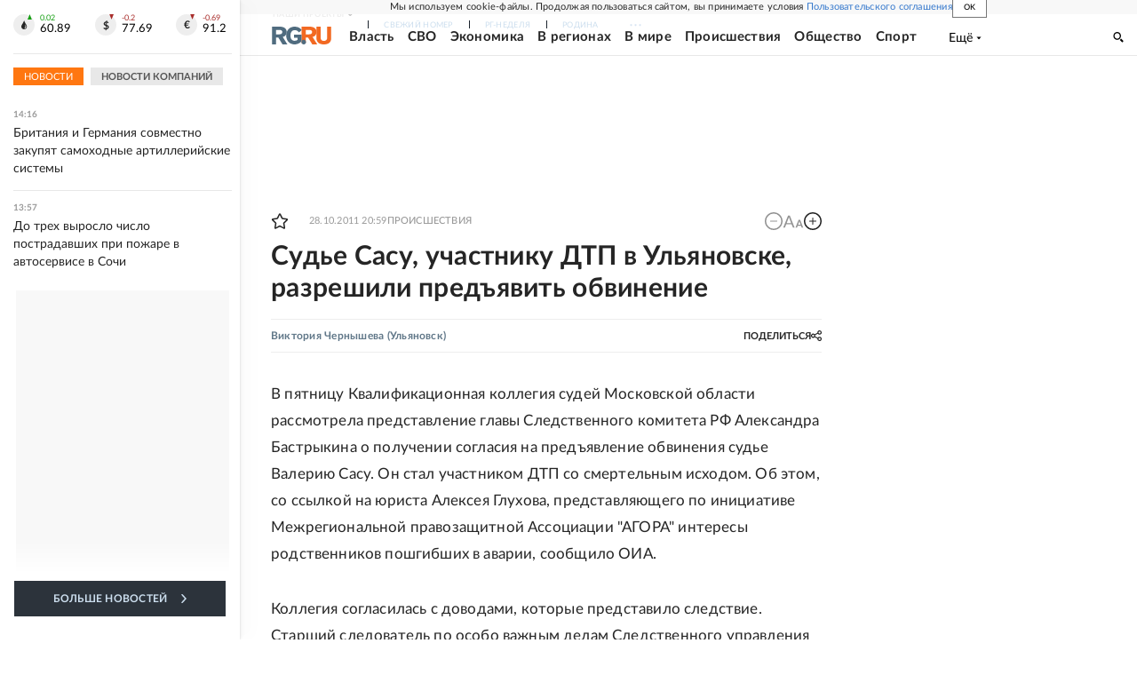

--- FILE ---
content_type: text/html
request_url: https://tns-counter.ru/nc01a**R%3Eundefined*rg_ru/ru/UTF-8/tmsec=mx3_rg_ru/216115649***
body_size: 16
content:
4456712369511439G1766921273:4456712369511439G1766921273

--- FILE ---
content_type: text/css; charset=UTF-8
request_url: https://cdnfiles.rg.ru/_next/static/css/4e7bc8867dd15812.css
body_size: 4034
content:
.LinksOfGazeta_item__JdZr8{font-weight:700;margin-right:4px;text-decoration:none;color:#5d6f7b;display:block}.BlockUnderLead_root__mIUIQ{position:relative;background-color:#f5f5f5;padding:16px 102px 16px 16px}.BlockUnderLead_root__mIUIQ:after{content:"";position:absolute;background-color:#f5f5f5;width:100px;height:100%;top:0;right:0;z-index:5}.BlockUnderLead_slide__B7k1q{opacity:0;visibility:hidden}.BlockUnderLead_root__mIUIQ .swiper-slide-active{opacity:1;visibility:visible}.BlockUnderLead_buttonNext__AzUPj,.BlockUnderLead_buttonPrev__66IQL{position:absolute;top:50%;z-index:10;cursor:pointer;display:flex;align-items:center;justify-content:center;margin:0;padding:0;width:32px;height:32px;background-color:#fff;transform:translateY(-50%);border:none}.BlockUnderLead_buttonPrev__66IQL{left:auto;right:52px}.BlockUnderLead_buttonNext__AzUPj{left:auto;right:16px}.BlockUnderLead_buttonNext__AzUPj:after,.BlockUnderLead_buttonPrev__66IQL:after{content:"";display:block;width:100%;height:100%;background-image:url(https://cdnfiles.rg.ru/svg/opinion-arrow.svg);background-repeat:no-repeat;background-position:50%;background-size:7px 14px}.BlockUnderLead_buttonNext__AzUPj:after{transform:scale(-1)}.BlockUnderLead_root__mIUIQ .swiper-button-disabled{background-color:transparent}.BlockUnderLead_link__9aHE1{color:#252525;display:inline-block;text-decoration:none;transition:color .3s;width:100%;height:100%;font-size:14px;font-weight:700;line-height:20px}.BlockUnderLead_link__9aHE1:hover{color:#37c}@media screen and (min-width:1280px){.BlockUnderLead_slide__B7k1q.swiper-slide-next{opacity:1;visibility:visible}}.PageArticleCommonTitle_title__fUDQW{font-size:22px;line-height:30px;font-weight:700;margin-top:16px;margin-bottom:0;letter-spacing:.01em;color:#252525}.PageArticleCommonTitle_announce__4w7st{font-size:20px;line-height:29px;font-weight:400;margin-top:16px;color:#252525}.PageArticleCommonTitle_linkTitle__rfOEi{font-size:15px;line-height:140%;font-weight:400;letter-spacing:.02em;margin:16px 0;color:#777}@media screen and (min-width:768px){.PageArticleCommonTitle_title__fUDQW{margin-top:12px;font-size:27px;line-height:35px;font-weight:700}.PageArticleCommonTitle_announce__4w7st{font-size:19px;line-height:27px;color:#252525;letter-spacing:.01em;margin:12px 0 17px}.PageArticleCommonTitle_linkTitle__rfOEi{margin:12px 0}}@media screen and (min-width:990px){.PageArticleCommonTitle_title__fUDQW{font-size:30px;line-height:39px;color:#252525}.PageArticleCommonTitle_announce__4w7st{font-size:20px;line-height:28px;margin-bottom:17px}.PageArticleCommonTitle_linkTitle__rfOEi{margin:12px 0 18px}}@media screen and (min-width:1280px){.PageArticleCommonTitle_title__fUDQW{font-size:30px;line-height:36px}.PageArticleCommonTitle_announce__4w7st{font-size:24px;line-height:32px;margin-bottom:16px}}@media screen and (min-width:1680px){.PageArticleCommonTitle_title__fUDQW{margin-top:10px;font-size:36px;line-height:47px}.PageArticleCommonTitle_announce__4w7st{letter-spacing:.01em;margin:12px 0 16px;font-size:24px;line-height:32px}.PageArticleCommonTitle_linkTitle__rfOEi{font-size:17px;line-height:160%;margin:10px 0 20px}}@media print{.PageArticleCommonTitle_title__fUDQW{margin-top:10px;font-size:36px;line-height:47px}}@keyframes ChannelButton_showBtn__0ZIsJ{0%{opacity:0;transform:scaleX(0)}to{opacity:1;transform:scaleX(1)}}@keyframes ChannelButton_showContent__wIT0P{0%{opacity:0}to{opacity:1}}.ChannelButton_root__t1s6O{display:grid;grid-gap:8px;gap:8px;width:100%}.ChannelButton_label__MCilU{color:#252525;text-align:center;font-family:var(--font-lato);font-size:14px;font-weight:700;line-height:20px;letter-spacing:.28px;text-transform:uppercase}.ChannelButton_item__BVjuF{display:flex;justify-content:center;position:relative;width:100%}.ChannelButton_item__BVjuF:before{content:"";position:absolute;transform:scaleX(0);transition:background-color .2s;opacity:0;width:100%;height:100%;z-index:1;will-change:transform}.ChannelButton_btn__9aYQM{color:#fff;background-color:transparent;display:flex;justify-content:center;align-items:center;position:relative;cursor:pointer;border:none;width:100%;padding:0;gap:8px;z-index:1}.ChannelButton_telegram__vVZOy:before{background-color:#0ab7ee}.ChannelButton_dzen__tQGuA:before{background-color:#2c3036}.ChannelButton_max__KShyu:before{background:linear-gradient(30deg,#4ac1fd -18.33%,rgba(68,189,253,0) 38.87%),linear-gradient(93deg,#4861fc 20.22%,#2942f2 52.07%,#9d54dc 89.54%)}.ChannelButton_title__RUIdq{color:inherit;opacity:0;font-size:14px;font-weight:700;line-height:36px;letter-spacing:.02em;-webkit-line-clamp:1;-webkit-box-orient:vertical;-moz-line-clamp:1;display:-webkit-box;overflow:hidden}.ChannelButton_icon__GyXO5{display:block;opacity:0;height:36px}.ChannelButton_icon__GyXO5 svg{width:100%;height:100%;fill:#fff}.ChannelButton_telegram__vVZOy .ChannelButton_icon__GyXO5{width:14px}.ChannelButton_dzen__tQGuA .ChannelButton_icon__GyXO5,.ChannelButton_max__KShyu .ChannelButton_icon__GyXO5{width:18px}.ChannelButton_inView__3aK0K:before{animation:ChannelButton_showBtn__0ZIsJ 1s ease-in-out forwards}.ChannelButton_inView__3aK0K .ChannelButton_icon__GyXO5,.ChannelButton_inView__3aK0K .ChannelButton_title__RUIdq{animation:ChannelButton_showContent__wIT0P .7s ease-in-out 1s forwards}@media screen and (min-width:768px){.ChannelButton_root__t1s6O:has(.ChannelButton_label__MCilU){grid-template-columns:repeat(2,1fr);align-items:center}}@media (hover:hover){.ChannelButton_dzen__tQGuA:hover:before{background-color:#1a1d21}.ChannelButton_telegram__vVZOy:hover:before{background-color:#0492bf}.ChannelButton_max__KShyu:hover:before{background:linear-gradient(0deg,rgba(53,185,251,0),rgba(53,185,251,0)),linear-gradient(93deg,#2f4aef 20.22%,#132ee8 52.07%,#8c20ea 89.54%)}}@media print{.ChannelButton_item__BVjuF{display:none}}.PageArticleContentParents_root__sD_BC{margin-top:20px;margin-bottom:20px;padding:20px;background:#f5f5f5}.PageArticleContentParents_title__94saK{font-size:14px;font-weight:700;font-style:italic;margin-bottom:16px}.PageArticleContentParents_item__b8EEz{font-size:14px;color:#252525;text-decoration:none;display:block;margin-bottom:10px}.ChannelButtonGroup_root__GKaMd{display:flex;flex-direction:column;box-sizing:border-box;background-color:#f5f5f5;gap:16px;padding:16px}@media screen and (min-width:1680px){.ChannelButtonGroup_root__GKaMd{flex-direction:row}}.ArticleCommonShare_root__5Thhm{display:grid;width:-moz-fit-content;width:fit-content;height:-moz-fit-content;height:fit-content;min-height:24px}.ArticleCommonShare_border__Aw1zO{min-height:32px}.ArticleCommonShare_label__JYDO2{display:flex;align-items:center;justify-content:center;gap:8px;border:none;background:none;padding:0;cursor:pointer;grid-area:1/1/2/2;z-index:1;width:-moz-fit-content;width:fit-content;transition:opacity .3s ease-out;will-change:opacity}.ArticleCommonShare_labelText__bBK45{color:#252525;font-family:var(--font-lato);font-size:11px;font-weight:700;line-height:normal;text-transform:uppercase}.ArticleCommonShare_labelIcon__rTvGI{width:12px;height:12px;fill:#252525}.ArticleCommonShare_list__qblOF{grid-area:1/1/2/2;display:flex;align-items:center;gap:12px;margin:0 auto;opacity:0;transition:opacity .3s ease-out;will-change:opacity}.ArticleCommonShare_item__2zNTc{width:24px;height:24px;padding:0;border-radius:50%;display:inline-flex;align-items:center;justify-content:center;background:none;cursor:pointer;border:none;flex-shrink:0}.ArticleCommonShare_vkItem__iTbIo{background-color:#07f}.ArticleCommonShare_okItem__7_sZu{background-color:#f70}.ArticleCommonShare_tgItem__OjBkX{background:linear-gradient(180deg,#2aabee,#229ed9 99.21%)}.ArticleCommonShare_icon__0z3P5{fill:#fff}.ArticleCommonShare_vkIcon__jJAYb{width:14px;height:9px}.ArticleCommonShare_okIcon___HOjv{width:10px;height:14px}.ArticleCommonShare_tgIcon__gEmBc{width:13.2px;height:11px;margin-left:-1.8px}.ArticleCommonShare_border__Aw1zO .ArticleCommonShare_label__JYDO2{border:1px solid #ccc;padding:0 12px}.ArticleCommonShare_open__CwyFs .ArticleCommonShare_label__JYDO2{opacity:0}.ArticleCommonShare_open__CwyFs .ArticleCommonShare_list__qblOF{opacity:1;z-index:2}.ArticleAuthors_root__1Se3S{display:inline-flex;flex-wrap:wrap;gap:4px;height:-moz-fit-content;height:fit-content;width:-moz-fit-content;width:fit-content}.ArticleAuthors_label__sgrPv{color:#789}.ArticleAuthors_author__EYv4Y,.ArticleAuthors_label__sgrPv{font-family:inherit;font-size:14px;font-weight:400;line-height:normal}.ArticleAuthors_author__EYv4Y{color:#2c333b;text-decoration:none}.ArticleAuthors_authorLabel__T_Hin{color:#789;font-family:inherit;font-size:14px;font-weight:400;line-height:normal}.PageArticleContent_metabottom__PEvzw{display:flex;justify-content:space-between;align-items:center;padding:16px 0;border-top:1px solid #eee}.PageArticleContent_title__Y2yRF{font-size:22px;line-height:30px;font-weight:700;margin-top:16px;margin-bottom:0;letter-spacing:.01em;color:#252525}.PageArticleContent_announce__hYbUG,.PageArticleContent_subtitle__lZ6EY{font-size:20px;line-height:29px;font-weight:400;margin-top:16px;color:#252525}.PageArticleContent_meta__gFxxH{display:grid;grid-template-columns:1fr max-content;grid-gap:8px;gap:8px;align-items:center;padding:6px 0;border-top:1px solid #eee;border-bottom:1px solid #eee;margin-top:16px}.PageArticleContent_author__FIntm{color:#607788;font-family:var(--font-lato);font-size:12px;font-weight:700;line-height:24px;letter-spacing:.24px}.PageArticleContent_share__k34r_{margin-left:auto}.PageArticleContent_bottomShare__4onZF{min-height:28px}.PageArticleContent_metaRGLogo__7Kghz{display:none;margin-right:6px}.PageArticleContent_metaRGLogo__7Kghz svg{width:34px;height:10px;vertical-align:middle}.PageArticleContent_authors__eRDtn{width:100%;display:flex;margin-right:5px}.PageArticleContent_authorsText__Fw7vw svg{width:34px;height:10px;vertical-align:middle}.PageArticleContent_issue__0gXIl{margin:20px 0 0;padding-bottom:10px;font-size:12px;clear:both}.PageArticleContent_lead__l9TkG{--font-size-zoom-gap:4;--font-size:18;--line-height:29;font-weight:500;letter-spacing:.01em;margin-top:16px;color:#252525}.PageArticleContent_lead__l9TkG a{color:#37c}.PageArticleContent_image__I5xik{margin-top:16px}.PageArticleContent_imageSrc__54iUt{width:100%;vertical-align:top}.PageArticleContent_imageCaption__YqYWC{font-size:11px;line-height:16px;color:#999;margin-top:6px;text-align:end}.PageArticleContent_textWrapper__qjCKN{display:flex;flex-direction:column}.PageArticleContent_imageCaption__YqYWC a{color:inherit}.PageArticleContent_relationBottom__jIiqg{margin-bottom:10px;display:flex;flex-wrap:wrap;gap:12px}.PageArticleContent_relationBottomItem___WCF2{font-size:12px;line-height:17px;font-weight:700;text-decoration:none;margin-right:0;padding:8px 10px;display:inline-block;color:#252525;background:#f5f5f5;letter-spacing:.25px}.PageArticleContent_underText__T6j4t{display:flex;flex-direction:column;margin-bottom:26px}.PageArticleContent_underTextItem__a2NtR{margin-bottom:5px}.PageArticleContent_underTextItem__a2NtR:last-child{margin-bottom:0}.PageArticleContent_blockUnderLead__ve1_0{margin:16px -16px 0}.PageArticleContent_channelButtons__o4MLd{clear:both;margin:0 -16px 16px}.PageArticleContent_content__mdxza{margin-top:16px}@media screen and (min-width:768px){.PageArticleContent_title__Y2yRF{margin-top:12px;font-size:27px;line-height:35px;font-weight:700}.PageArticleContent_lead__l9TkG{--font-size:16;margin-top:12px}.PageArticleContent_announce__hYbUG,.PageArticleContent_subtitle__lZ6EY{font-size:19px;line-height:27px;color:#252525;letter-spacing:.01em;margin:12px 0 17px}.PageArticleContent_textWrapper__qjCKN{min-height:165px}.PageArticleContent_image__I5xik{padding-bottom:15px;margin-top:20px;border-bottom:1px solid #eee}.PageArticleContent_imageCaption__YqYWC{font-style:italic;text-align:right;font-size:14px;margin-top:15px}.PageArticleContent_underText__T6j4t{flex-direction:row;justify-content:space-between;margin-bottom:30px}.PageArticleContent_underTextItem__a2NtR{margin-bottom:0}.PageArticleContent_adv__o_KXu{width:100%;margin:0;padding:0;position:static;background-color:transparent}.PageArticleContent_metabottom__PEvzw{padding:20px 0}.PageArticleContent_relationBottom__jIiqg{margin-bottom:20px;gap:4px}.PageArticleContent_relationBottomItem___WCF2{font-size:13px;line-height:21px;padding:5px 10px}.PageArticleContent_content__mdxza{margin-top:20px}.PageArticleContent_channelButtons__o4MLd{margin:0 0 20px}.PageArticleContent_blockUnderLead__ve1_0{margin:20px 0 0}}@media screen and (min-width:990px){.PageArticleContent_title__Y2yRF{font-size:30px;line-height:39px;color:#252525}.PageArticleContent_lead__l9TkG{--font-size:17;--line-height:30}.PageArticleContent_announce__hYbUG,.PageArticleContent_subtitle__lZ6EY{font-size:20px;line-height:28px;margin-bottom:17px}.PageArticleContent_issue__0gXIl{margin-top:0}.PageArticleContent_metaRGLogo__7Kghz{margin-top:-1px;display:block}.PageArticleContent_authorsText__Fw7vw svg{display:none}.PageArticleContent_textWrapper__qjCKN{min-height:213px}.PageArticleContent_relationBottomItem___WCF2{font-size:13px}.PageArticleContent_underText__T6j4t{margin-bottom:40px}.PageArticleContent_channelButtons__o4MLd{margin:0 0 20px}}@media screen and (min-width:1280px){.PageArticleContent_content__mdxza{width:620px;margin:32px auto 0}.PageArticleContent_image__I5xik{margin-top:32px}.PageArticleContent_title__Y2yRF{font-size:30px;line-height:36px}.PageArticleContent_metabottom__PEvzw{padding:32px 0}.PageArticleContent_relationBottom__jIiqg{margin-bottom:32px}.PageArticleContent_blockUnderLead__ve1_0{margin:32px 0 0}.PageArticleContent_channelButtons__o4MLd{margin:0 auto 32px}}@media screen and (min-width:1680px){.PageArticleContent_content__mdxza{width:870px}.PageArticleContent_title__Y2yRF{margin-top:10px;font-size:36px;line-height:47px}.PageArticleContent_announce__hYbUG,.PageArticleContent_subtitle__lZ6EY{font-size:24px;line-height:32px;margin-bottom:16px}.PageArticleContent_textWrapper__qjCKN{margin:0 auto;min-height:282px}.PageArticleContent_lead__l9TkG{--font-size:19;--line-height:34;margin-top:12px}.PageArticleContent_issue__0gXIl,.PageArticleContent_metabottom__PEvzw,.PageArticleContent_parents__LvlhF{margin:0 60px}.PageArticleContent_relationBottom__jIiqg{margin:0 60px 32px}.PageArticleContent_channelButtons__o4MLd{max-width:750px}}@media print{.PageArticleContent_channelButtons__o4MLd{display:none}.PageArticleContent_title__Y2yRF{margin-top:10px;font-size:36px;line-height:47px}.PageArticleContent_announce__hYbUG{letter-spacing:.01em;margin:12px 0 16px;font-size:24px;line-height:32px}.PageArticleContent_textWrapper__qjCKN{margin:0 auto;min-height:282px}.PageArticleContent_image__I5xik{padding-bottom:15px;margin-top:32px;border-bottom:1px solid #eee}.PageArticleContent_content__mdxza{width:870px;margin:0 auto 16px}.PageArticleContent_issue__0gXIl,.PageArticleContent_metabottom__PEvzw,.PageArticleContent_parents__LvlhF{margin:0 60px}.PageArticleContent_relationBottom__jIiqg{gap:4px;margin:0 60px 28px}.PageArticleContent_relationBottomItem___WCF2{line-height:21px;padding:5px 10px;font-size:13px}}.BlockSujetMaterials_root___C49O{clear:both;background-color:#f5f5f5;border:solid #f5f5f5;border-width:1px 0;padding:30px 16px 24px;margin:0 -16px 16px;letter-spacing:.02em}.BlockSujetMaterials_sujetTitle__hMUL5,.BlockSujetMaterials_title__mnIIU{font-weight:700;font-size:21px;line-height:120%;letter-spacing:.02em;margin-bottom:14px;display:block;text-decoration:none;font-style:normal;color:#2e2e2e}.BlockSujetMaterials_materialsListItem__Qac2K{display:block;text-decoration:none;position:relative;padding-left:10px;color:#000;font-size:15px;line-height:24px;margin-bottom:10px}.BlockSujetMaterials_materialsListItem__Qac2K:visited{color:#777}.BlockSujetMaterials_materialsListItem__Qac2K:hover{color:#37c}.BlockSujetMaterials_materialsListItem__Qac2K:before{content:"";display:block;width:4px;height:4px;background-color:#f26922;border-radius:50px;position:absolute;top:8px;left:0}@media screen and (min-width:768px){.BlockSujetMaterials_root___C49O{margin:0 0 20px;position:relative;padding:25px 16px 24px 25px}}@media screen and (min-width:990px){.BlockSujetMaterials_materialsListItem__Qac2K{margin-bottom:16px}}@media screen and (min-width:1280px){.BlockSujetMaterials_root___C49O{margin:0 0 32px;padding:30px 20px}}@media screen and (min-width:1680px){.BlockSujetMaterials_root___C49O{padding:30px 115px}}@media print{.BlockSujetMaterials_root___C49O{position:relative;margin:0 0 32px;padding:30px 115px}.BlockSujetMaterials_materialsListItem__Qac2K{margin-bottom:16px}}

--- FILE ---
content_type: application/javascript; charset=UTF-8
request_url: https://cdnfiles.rg.ru/_next/static/chunks/webpack-7bb5a8ebfbe518a3.js
body_size: 15014
content:
!function(){"use strict";var c,a,e,d,f,b,t,s,n,i,u={},r={};function h(c){var a=r[c];if(void 0!==a)return a.exports;var e=r[c]={exports:{}},d=!0;try{u[c].call(e.exports,e,e.exports,h),d=!1}finally{d&&delete r[c]}return e.exports}h.m=u,c=[],h.O=function(a,e,d,f){if(e){f=f||0;for(var b=c.length;b>0&&c[b-1][2]>f;b--)c[b]=c[b-1];c[b]=[e,d,f];return}for(var t=1/0,b=0;b<c.length;b++){for(var e=c[b][0],d=c[b][1],f=c[b][2],s=!0,n=0;n<e.length;n++)t>=f&&Object.keys(h.O).every(function(c){return h.O[c](e[n])})?e.splice(n--,1):(s=!1,f<t&&(t=f));if(s){c.splice(b--,1);var i=d();void 0!==i&&(a=i)}}return a},h.n=function(c){var a=c&&c.__esModule?function(){return c.default}:function(){return c};return h.d(a,{a:a}),a},h.d=function(c,a){for(var e in a)h.o(a,e)&&!h.o(c,e)&&Object.defineProperty(c,e,{enumerable:!0,get:a[e]})},h.f={},h.e=function(c){return Promise.all(Object.keys(h.f).reduce(function(a,e){return h.f[e](c,a),a},[]))},h.u=function(c){return 49880===c?"static/chunks/"+c+"-143966621b603380.js":50381===c?"static/chunks/"+c+"-696404addbc6ee8d.js":32969===c?"static/chunks/"+c+"-9b72479d8f11998d.js":20183===c?"static/chunks/"+c+"-2cdb60c49396b46c.js":23973===c?"static/chunks/"+c+"-1f0779bdedf8af53.js":26566===c?"static/chunks/"+c+"-79ce60ce77da9148.js":60729===c?"static/chunks/"+c+"-a470961882e29c30.js":21631===c?"static/chunks/"+c+"-f67fb203cc11fddd.js":31193===c?"static/chunks/"+c+"-601e527ab557bb82.js":11646===c?"static/chunks/"+c+"-57f0f252540c41fa.js":4338===c?"static/chunks/4338-70df514b87778f9e.js":72878===c?"static/chunks/"+c+"-bca367c527efb4f3.js":26523===c?"static/chunks/"+c+"-fcf7b4f0f21be0c8.js":55568===c?"static/chunks/"+c+"-d51b826aa4830725.js":12387===c?"static/chunks/"+c+"-8845ec4fb0891f30.js":7244===c?"static/chunks/7244-915ec3353cc30c49.js":8588===c?"static/chunks/8588-2cf62d4a26ef53c0.js":5183===c?"static/chunks/5183-305caa1d396499b8.js":14396===c?"static/chunks/"+c+"-3618167776ce0efd.js":42177===c?"static/chunks/"+c+"-8d6f9accda55fa68.js":96213===c?"static/chunks/"+c+"-4891763a22871107.js":69801===c?"static/chunks/"+c+"-38b0b5e3b17f5b27.js":28923===c?"static/chunks/"+c+"-e9c4d05bf9179306.js":36228===c?"static/chunks/"+c+"-28e216ea1360e2dd.js":14331===c?"static/chunks/"+c+"-1a728b3902baf4ab.js":46389===c?"static/chunks/"+c+"-b3fc420645d4b2d5.js":53884===c?"static/chunks/"+c+"-5c2734b49945c9e3.js":87739===c?"static/chunks/"+c+"-658b8617a614fa0d.js":53158===c?"static/chunks/"+c+"-cc1375c9ce66963e.js":63494===c?"static/chunks/"+c+"-814c4ed98718feb1.js":71890===c?"static/chunks/"+c+"-5f480e62cb3ff185.js":2149===c?"static/chunks/2149-78960cbeaa903356.js":39129===c?"static/chunks/"+c+"-53a13bcd1f979b51.js":83684===c?"static/chunks/"+c+"-6f559f0c39def599.js":47430===c?"static/chunks/"+c+"-5928a2a6b024b667.js":7839===c?"static/chunks/7839-569b6279aa86b152.js":77977===c?"static/chunks/"+c+"-3cdd0560a48ebcdd.js":6237===c?"static/chunks/6237-b3b4d2615f2674f1.js":29620===c?"static/chunks/"+c+"-9f711a0060ef7a11.js":83685===c?"static/chunks/"+c+"-4cdf91b0bb54eecc.js":54353===c?"static/chunks/"+c+"-3fc9603370033fa1.js":82391===c?"static/chunks/"+c+"-f815dc73e7a607d9.js":13013===c?"static/chunks/"+c+"-eb4fd15973516cd9.js":19581===c?"static/chunks/"+c+"-2102bed44b20e2f6.js":13016===c?"static/chunks/"+c+"-d18fb3fc1ee97fa1.js":19422===c?"static/chunks/"+c+"-d1551874a2725c14.js":79752===c?"static/chunks/"+c+"-c4ae01ba7ce8888f.js":74243===c?"static/chunks/"+c+"-124819bcee2f8155.js":24357===c?"static/chunks/"+c+"-136ea3824fa08273.js":37700===c?"static/chunks/"+c+"-31ae70842cdcbc3b.js":61859===c?"static/chunks/"+c+"-43e251dca463cdd4.js":28560===c?"static/chunks/"+c+"-ad2bf0c6aa6d13fe.js":78173===c?"static/chunks/"+c+"-3c2643e3fb9077a3.js":49399===c?"static/chunks/"+c+"-8a21815b10d31c02.js":3327===c?"static/chunks/3327-a6a18bd2d20604b7.js":64921===c?"static/chunks/"+c+"-f5f234d532bd0a1b.js":29037===c?"static/chunks/"+c+"-b2f1ae2229ad0fab.js":8081===c?"static/chunks/8081-3f13d733016f1e3a.js":70556===c?"static/chunks/"+c+"-ba99e2a76d3ea031.js":9240===c?"static/chunks/9240-371e712f78a08947.js":26287===c?"static/chunks/"+c+"-8fe5df30334d2b06.js":75652===c?"static/chunks/"+c+"-76f0fe7732ffba64.js":91542===c?"static/chunks/"+c+"-df584206d2a9bbcf.js":80515===c?"static/chunks/"+c+"-56bf17b4e048286e.js":37896===c?"static/chunks/"+c+"-b462aa40fd7b2cea.js":44336===c?"static/chunks/"+c+"-fcf58133e159b4fc.js":42138===c?"static/chunks/"+c+"-ba297a05b2ac6a32.js":69767===c?"static/chunks/"+c+"-26b75d1b26cdb37a.js":60455===c?"static/chunks/"+c+"-41344f74cf72b2fc.js":95620===c?"static/chunks/"+c+"-328988c84989af6f.js":76453===c?"static/chunks/"+c+"-8b592d78140e8689.js":94383===c?"static/chunks/"+c+"-6de0fceeb7fc4177.js":23329===c?"static/chunks/"+c+"-36e78df89c31d2a6.js":5049===c?"static/chunks/5049-168c930e5d6e48ee.js":80706===c?"static/chunks/"+c+"-c91a422ff6f58187.js":96018===c?"static/chunks/"+c+"-96a92afefbac4228.js":17459===c?"static/chunks/"+c+"-f42e3e6b5511bee6.js":78717===c?"static/chunks/"+c+"-f86a6378a33f2bbb.js":84440===c?"static/chunks/"+c+"-074f3278ed66c4d9.js":81234===c?"static/chunks/"+c+"-161de00d646cd938.js":82491===c?"static/chunks/"+c+"-e196f26e6c445046.js":37420===c?"static/chunks/"+c+"-bec12e1bedfb2a30.js":31295===c?"static/chunks/"+c+"-89dd155e29630def.js":27501===c?"static/chunks/"+c+"-5cc7ecd77115af29.js":89287===c?"static/chunks/"+c+"-cbe354dccc1f9332.js":71269===c?"static/chunks/"+c+"-3655f8c922ee9656.js":59928===c?"static/chunks/"+c+"-748eaa38774e1826.js":11733===c?"static/chunks/"+c+"-ffa3f88dee02a08d.js":73217===c?"static/chunks/"+c+"-da298caf9010aee8.js":70023===c?"static/chunks/"+c+"-33374cd3ba4a4023.js":52622===c?"static/chunks/"+c+"-e31f905e4df2ecb0.js":74776===c?"static/chunks/"+c+"-7553b6b255d16c69.js":20205===c?"static/chunks/"+c+"-e209046d566b3487.js":12345===c?"static/chunks/"+c+"-8afd4ff4ae5e24ea.js":49785===c?"static/chunks/"+c+"-04bfbb6d0b5d3f9a.js":90817===c?"static/chunks/"+c+"-74ae293a44504444.js":22672===c?"static/chunks/"+c+"-76778ccfa81eadac.js":87051===c?"static/chunks/"+c+"-bb75f74d42767ded.js":15640===c?"static/chunks/"+c+"-a71adbc64186c86c.js":66332===c?"static/chunks/"+c+"-af8971192446b459.js":77946===c?"static/chunks/"+c+"-5c00037a67707870.js":33874===c?"static/chunks/"+c+"-834faf852a411d2b.js":97446===c?"static/chunks/"+c+"-cecfe5de1d87c382.js":85489===c?"static/chunks/"+c+"-3dae57c8c919a798.js":20665===c?"static/chunks/"+c+"-b0dfd11f60beb2f6.js":12537===c?"static/chunks/"+c+"-1794758033f3f08b.js":24981===c?"static/chunks/"+c+"-e11e153b1c64a5c6.js":96533===c?"static/chunks/"+c+"-309ee9e980e3d327.js":69041===c?"static/chunks/"+c+"-d7a83d4d9f4c3136.js":24813===c?"static/chunks/"+c+"-4b4cc9d75f043277.js":25770===c?"static/chunks/"+c+"-cb7d5941da92fb48.js":65457===c?"static/chunks/"+c+"-31964ca4b2e869b8.js":32755===c?"static/chunks/"+c+"-5b87df26a9f2ab56.js":49675===c?"static/chunks/"+c+"-0d17b069b0f84eb6.js":89222===c?"static/chunks/"+c+"-a239df826dda1dab.js":30155===c?"static/chunks/"+c+"-28d7c73bca434842.js":11791===c?"static/chunks/"+c+"-5b1f70f395c93343.js":91450===c?"static/chunks/"+c+"-d3c72da46eaf26b5.js":74550===c?"static/chunks/"+c+"-88f479b6b384160b.js":54119===c?"static/chunks/"+c+"-62ea8e7aa20ce41d.js":93821===c?"static/chunks/"+c+"-1a900b4b4d6332ee.js":49946===c?"static/chunks/"+c+"-2300c42a9bdd529c.js":32195===c?"static/chunks/"+c+"-2607e20f57a14caa.js":79207===c?"static/chunks/"+c+"-674d978dfaaf01ed.js":23391===c?"static/chunks/"+c+"-32d62dc4bdd2f297.js":76914===c?"static/chunks/"+c+"-33882dd7a4ee2e6a.js":30719===c?"static/chunks/"+c+"-8e168d6910ff8879.js":"static/chunks/"+c+"."+({93:"ce9fa65ac05c06ef",153:"584d02c19aee302f",173:"d635f202147383a7",200:"59b8a12942030c05",843:"a07bb73914801bdd",953:"86fce4e3214702dd",1072:"43e1f63924f6a73e",1112:"b9c3757db8dcd20f",1371:"d8db11135f8933a9",1416:"55c1b06d56974d55",1421:"8a559a33fb5c6e05",1656:"22f500be70b4f98d",1942:"579604eb0de791a2",2180:"6a9c13bb741f59ee",2480:"6e9a9efaf370737a",2591:"a3d95a086eeb4205",2948:"3fc6103e3c2d264c",3002:"f2b21f6ce3432e55",3156:"e67367bd0d217640",3165:"9aa10b7112f3247e",3197:"d73aed18d5b7d103",3587:"a73c4a77304d44f6",3641:"b4ceb133a23e54b6",3772:"9f2e834a62d1cfa8",3831:"c7376de8f32f1878",3856:"fa12fa2dbbf7323d",4661:"2f8478365fdb9501",5202:"5ced3bce8a9b7eec",6060:"2e9185184ee7989d",6157:"6399f2f436b16900",6183:"8ad2ef23f16a82d6",6480:"cdffd35e4389b00f",6496:"cf3d735c5df9ba48",6790:"841f48baaab966fe",7190:"c6fadb72393eee30",7541:"0e3789ce1c5e67ef",7608:"781f4440bc7822a8",7722:"37df9044442737c4",7776:"51b9ed383e7d1e01",7791:"fc5a666e3a7fa8ae",7863:"68e9f49cf95f7c50",8092:"c8dc249805a27cbe",8451:"c216f0be494e483c",8630:"77df203c5b15e529",8813:"0eaf90a25c9cc371",8890:"6bd62fa3f5a9b096",8943:"520ff79c889b7ff4",9063:"ebda556c464203bf",9322:"856661c5bf7de53d",9893:"c05147b79d1cb79e",9960:"4aeeaa1ddba5fbbd",10053:"b6c27ec6f2b94e7a",10356:"e0836703e2682b90",10986:"07b37a2ad859a439",11047:"9411386f1086b900",11190:"b9376424a22a4d86",11349:"c35982b742174752",11414:"2416ee5b34161c32",11483:"9107fc161d834edc",12129:"9320ac95e482d04f",12234:"ca96746e2a3fbac4",12271:"d2b3464c9a6747a5",12393:"b87a8260df38860c",12454:"5ad92842aaf19af8",12586:"9ef8723df33a1e12",12873:"84cda16f6165b234",13708:"2eb1a0aae8b75c96",13822:"9bf5093d6dce121e",13833:"8ee42744d7f26893",14111:"76e5c7c1b86046a6",14223:"1ed753bba11fd2c8",14260:"6a3e691b21205f56",14351:"065807192fd4d502",14381:"765098300aecd49f",14565:"4c2c22717c939598",14788:"a30bca3fe4349e51",14805:"f86df9426d830524",15049:"360c69aa44dff0c4",15087:"7109f943331eaa39",15189:"a4c7ab8051d051b8",15311:"d47a5b86bdae3055",15363:"6ddc22f91ce6c219",15866:"17b14ddba74d416e",16281:"5aaf06037eb2eb98",17115:"c7fd1917e409f81a",17415:"45905e342ca548f9",17510:"38acc6d8c14c046d",17674:"c98f74d73f0c3064",18028:"42b2d996de965e4f",18079:"20dba88172d0d51e",18251:"d8119806ead1b1fd",18414:"62c1da90202f79c3",18471:"5b9a4ba2a1dd833d",18653:"1a778e776fc9239f",18695:"6263c01a58763576",19005:"7fb28415de321a47",19609:"ba325c489554ca89",19801:"212c3dda3389b401",19815:"9a99c8374f6daeca",19878:"59659ccc7669923c",20487:"f00c2baf6a873098",20643:"dff2b1507d5e1fc4",20826:"b7fad7e4d2563a88",20829:"3a09d7e6730f90b9",21416:"998d244c41499215",21613:"486a218b0823b78e",21841:"e7749cca8d2060ea",21889:"de8ddfdb43ae9327",21922:"7d1a178968652b1f",22111:"495229d8446599b8",22306:"2d0543e6d8f371f7",22445:"a2d4c43b795451c0",22761:"1d8d398354c07f43",23001:"e871c3a57695f3b8",23149:"c5b4df1dbf8c9d97",23187:"50ebd91931676110",23796:"98d7218590620a83",23844:"e580c58d2fd6dcc4",24235:"cefcdc05d7d0491a",24597:"1e850543d7b6e21c",24682:"33ebb3c3f0c94739",24969:"a69121cc64e4f8e0",25049:"f6043117208bd75e",25304:"4037bd66071287a9",25762:"18ec1355ca21d1cb",25842:"278c8dad26d44a5b",26373:"e638162b03001393",26456:"0d32ca2a5fd67427",26584:"f185c1432cbdc91a",26753:"7f1da2b451353e9d",26968:"042fe0ee5940dd72",27242:"c55cfeba5a282281",27332:"4e8c9d837d683b5b",27348:"c117306b917f5e65",27349:"d2abfaeae6d582ab",28185:"b51f94cf48c7c6ae",28279:"7c72579869861eda",28628:"c65455bb6edb0ce6",29034:"a7af6dc2e81d682d",29101:"0f0f2dd9ef0962c0",29882:"128118b83c5856e4",30112:"94350f4c8a4bc3ff",30344:"eea94c5306b8c3ba",30378:"015627fe3e987183",30635:"268826a9b277afa3",30870:"da48271879817211",30915:"b7dd0b55eae52b5f",31241:"f914a9973f2a824e",31464:"7b6c3797307de169",31547:"01c1457162e3dc00",31633:"c16a8a83200f1ce3",31798:"6abbd2e962476dc2",31848:"2e39b45275e69289",31967:"71738df27fd710f0",32112:"409853464a31ee4e",32485:"f073b79be40e6b53",32569:"f6352439e2a41139",32960:"c246649961acd729",33038:"9e9ebc699f757919",33257:"6c0d93e537016bd4",33282:"74e81922fa4ea427",33402:"56c5163e1ea904dd",33578:"402f1e1abd1e17d3",34411:"8bc3eee560116fe4",34513:"739d5d22e966ca00",34692:"36e7792517f6b695",34722:"dfea8fb05469d194",34853:"f910aad12ed5cb03",35619:"1edd2bbe84f9c977",35796:"8c02842ce99a481b",36319:"3bb70732f9364748",36412:"bd70f6d15caee36c",36479:"c7f2cabe8e75740e",36686:"d64ebc47c31de915",36840:"fbbc1f50d8067c4b",36994:"b92d6a0ec0e08405",37780:"13c65703f07f98a7",37809:"fa9292dc30dff276",38021:"80583d8cdc4265c8",38129:"4fb66e72f791f7b5",38386:"ebdbd25b5b246010",38431:"f9d42dec7f85367b",38513:"aa3320b00fcf2bcc",39055:"b3909abfeeb804a0",39134:"fcdb7e6efdb184aa",39603:"92b982e5aa49ff51",39711:"8babd23a9292d44a",39841:"4eaf6cf57acfd84a",40433:"96fa5607049c398d",40603:"8b106c3ad751833b",40626:"fbefa11b956bfa13",40667:"ac12880c19f3e318",40693:"c3328ea147073027",40851:"8c9af3d108a9b902",41183:"62f949ee1298999b",41331:"c5b86238ff0cc1d7",41408:"2453ff5c43713ab2",41572:"4123b96fe7b1209b",42034:"171f6bf34f0915e6",42114:"29585c20fa728d48",42619:"167499c1223814c1",42695:"2ee8efb9f262bbe0",42758:"5164640d806d0cd7",42760:"b8adb041113f4f00",42826:"1c542c2af2b43492",43306:"98ee736c17c9c5cb",43344:"677355735431abe7",43613:"581eac49536a9049",43951:"2645d89c50c5b159",43972:"6b2c642f611949cf",44951:"7b76fa06aa58df37",45226:"094a43fd932c963d",45328:"96f4e4d331d77644",45623:"0034a492614dc111",46020:"74e9dd3febdba6b5",46042:"a6cc053eae0a1d1f",46049:"25ed472629c95603",46132:"0595c682e4fd25e8",46165:"76a5073b6a527866",46193:"63ac840e10234de7",46305:"bb78dfa58b5d6e6e",46354:"31767933b09f6dee",46634:"6c68662eb93fc98e",47002:"a2ba868c9ef2ac92",47202:"a22420a842349a7a",47435:"9bb56c24809afada",47673:"a7b0af3f37d5f0ec",47749:"4c7edf00b7048e23",47801:"a0af5bb078f1b858",47913:"7227934dd99865cb",47952:"29ad287a1a4ddfdc",48879:"48600900d19089ab",49352:"8966f2db5fd8ddd0",49553:"4fbfb3870f296608",49646:"23a449de84128be7",49664:"542e7728cb6052d2",49672:"f532aaef3f205609",50044:"2f7e7a1860846c25",50133:"93c0739ff8424e27",50220:"dc7680b670c59813",50235:"53b744bbfcbe7e8e",50280:"5ca70c8f3aa58dda",50285:"91e735b9430c29a2",50501:"1d97aaa4edb437ae",50967:"ea3b2afa5bb17a76",51240:"4d1a3f2314a16a31",51377:"8d3e52a44ca37353",51395:"17c7aca2370004bb",51633:"a31ff9ffc52947a4",51793:"aa6a3175278a7751",51962:"ecf0ab3eef36fdf8",52252:"03408614d9afa72a",52844:"575faa68f3f2f608",52957:"30cd6c4338f9fb6f",53393:"6dd075aa8bfe8417",53732:"0fadac8eb7a800a9",53898:"c71f412f0beda6c2",53959:"8a3e49ad4587e9d3",54153:"99c3566144ce7439",54164:"b245634c576bd1d6",54192:"a6089abf13d3dbb9",55075:"1133c4d00d7a07f1",55333:"dbe13821f5875346",55422:"692b342b38c7244b",55704:"5c85a3fc63c267d7",55830:"04ace9a32dc62a20",55917:"e60d8551ff1ad75b",56126:"c18d8d167f634ac7",56218:"38a903e12b46fdc5",56348:"5d439a8303097781",56357:"3bd1e7126da30864",56584:"2d98312da2ad80d8",56588:"bd933dbede53a12d",56946:"2e281d5ad282b5de",56971:"8928dd51fd85f1b5",57066:"838dd5bbc610d1e1",57162:"48595513903dd30b",57826:"ab19f43367250242",58067:"6916d5c98725549e",58123:"caea8fe925c1c01a",58452:"ded1eeec1a483963",58522:"4f23ce28caef9ac9",58531:"eec362f0f72a4930",58766:"488ad58eca4c06cf",59047:"e02cfaee2a7b6f7f",59190:"901461913562b479",59222:"6469fc81b0cb292b",59317:"d0bd17225dfbe76f",59369:"d0ae6a3620330c75",59538:"ad009abdb85a1a50",59610:"4cbbb92115f1c346",59727:"74281966087ae48b",59817:"e65567ef4b30f8a2",60003:"3dd378a1e40e322e",60448:"ac6c266b8a7a7c28",60512:"95380a3e54b7f6ff",60718:"a9095fd43c2bc446",61162:"a1c80b2ba3db454a",61621:"fd10f41e2b33e933",61685:"a8c90f4dc59cf5d5",61842:"d4f846e251ee8aea",62317:"3e860aafc528cb9b",62552:"4b4ce549b3a3a5a6",63037:"c66becc695ec6e39",63453:"e09940f458c2bb2d",63481:"6255d908d663391c",63667:"94c58f591824956a",63728:"f321462250943e88",64057:"ff0ff97fde59c14b",64883:"541682a50e5a74dc",65004:"9480c4446de92d03",65006:"1b9f693ceaad34fc",65536:"feb4f4f98ca2807a",65661:"0a6d231a5b70a60c",65706:"a6bb1fb2f22a3e83",65767:"1bf86f99182fae4f",66335:"5d5e18c27b6b58c0",66342:"8863c49de9af9176",66509:"0bef8d77beb237d2",66558:"b6fb46e33b735f8f",67281:"2f1dbaed536ca985",67358:"c481fcb25f6aef02",67433:"ca1bb6672b7329ce",67538:"566be34a0ad1b167",67574:"a9f479f35446f62b",67730:"c945711a000aaae8",67773:"a0c33931e193e599",67966:"1fc99a65a617baae",68005:"8c1c82f02094f242",68061:"78348db587431e91",68547:"0cf5962d91df1eea",68967:"68b6c8404d565f5e",69038:"59d7a616664a14f3",69418:"b5ab32d2d7dc1207",69793:"c26175d8dc041c08",69976:"0f9306b26c89cbbd",69985:"bce1bef0afd0ee29",70018:"5a253944294fdc1a",70106:"797ed3f13393d3a0",70319:"5adb974ea4f1dc93",70367:"f589638e4194da98",71046:"7b04c84555ab704a",71356:"f98d3ff5db1fd3ff",71553:"fb702d2e48571bce",71840:"f1c5ca042ecb9bdd",71866:"ed0cfc5b339bae0b",72812:"ebdf6e762abe83fc",73200:"3c225a9e3a19732e",73562:"50dd81f65c90c1a7",74068:"2388691a9032ad88",74287:"69192e716a683e15",74574:"d51ea50fb0f42929",74633:"7202af501e09d9ba",74846:"11f9d5f4572dd9d9",74887:"33df5bec463ba28d",75099:"b4df86505464d9f9",76140:"58cc210a0e9a9dc2",76169:"e7d4e2f8b8889a5c",76428:"21a90fb2a677c695",76501:"58126dbe0d0a39de",76664:"c165c30769ddcd56",77206:"fa112f693bee00dd",77423:"9ebf3dbf655961fe",77696:"43d44c882abbdb5a",78030:"4be3123461745a7a",78344:"2489d408b2c8d966",78384:"01e51a283788d1a1",78801:"60472d095a4de82c",78827:"e38953b56fb13149",79153:"f5aa2e1b20201f37",79209:"3ae2bb7dad0548cd",79426:"ecf46519b4940ff3",80361:"aae3fd63aaf58552",80557:"55aa3b9afc1cc7ce",80880:"50fc85d671cd1f36",80888:"40cb0afd5e14c1e1",80905:"2488d7323441ca25",81002:"73abb2df4a2f3d1a",81099:"8837e70edf48a2a4",81457:"b5d9aa1d2e3f39d0",81731:"85e6569ffd8818d7",81762:"ec7ccaab8f7c4158",81926:"5a41db5330000c5d",82005:"b515ad579e531571",82021:"d159b63efc9489f1",82508:"27a5ff0d621a5d5d",82645:"a0ee750a9e3bf006",82665:"378a9ac103117f9d",82900:"e81592e5e19771f8",83464:"c33d0c64d3b2c9e3",83682:"7b0602af90edb3ac",83785:"fa9ce2aa050bf11e",84159:"31954258886a29d6",84167:"c1bd37f6625cba32",84173:"3b44ef6a4b736153",84342:"7b0da32c6dbb7c23",84348:"02b6e0e30f13e40c",85249:"bfbfcbfc89e86014",85395:"6987b0d925ac6d08",85476:"3de1cb1e47e0c91f",85629:"95b41621c0e4ecb9",86035:"c32f1517e34dd4cd",86187:"ed2afcb8ae979d6e",86341:"a9896d07127e1177",86403:"c97c403e13ebb0f8",86780:"1841416b6addd56b",86782:"791220f9b8a6d91a",86951:"36fcbafc47a6e81d",87270:"991f51777c44961b",87308:"0537b3c143a46c6f",87391:"9fdb7bdc276a65ae",87880:"61c7ad0e1dca4ee5",88518:"b44942121a0a569d",88966:"d71fa96f45f504fa",89118:"2cd616405c2f7c89",89133:"a9c35336ca30e9a2",89381:"d0c1800d6cdbd8bc",89540:"4636d309c783b002",89566:"ccff650cd160e176",89636:"fd193d244e87bad5",89702:"548ae9c321247f08",89716:"0a4ba84a6b9eeee6",89999:"06b3398e2a2676a4",90109:"c458010ede41db5a",90122:"88ae86de523f4956",90221:"ba2c81f147518101",90333:"68f9e28bcae85231",90752:"028b34980d045ed2",90867:"68655446cadb8f68",91103:"dd1cc192bf30b6c1",91200:"564ef9d25cbee0f7",91867:"903a66a87fe7227e",91998:"ad62abd74c638c4f",92609:"936239d37260f7d1",92809:"82824d8f168d9655",93411:"12d677f78a398407",93469:"b32b3b3202496f86",93628:"aee11f4d2c1c59dc",94352:"728053a62aaff78f",94657:"710ce20cabfef9c1",95149:"6b0b8ebecace4df7",95486:"19c184df79428d0f",95559:"9e4d06e67d09befb",96316:"68ee5c54e06598e7",96895:"fec1e79f7fdc8eb6",97135:"260f87cdcab89bc9",97157:"ddab0550288ecb59",97837:"c9cf3a976b4a01e7",97994:"f9716bac29d418d6",98029:"cfad09f08e350519",98170:"918b46a0399f2bd3",98826:"54a6b4f89234b24b",98857:"814195bfc20d006c",98963:"87d64d020c976aea",98999:"064930bf4223f7cf",99041:"7296864634dc86c1"})[c]+".js"},h.miniCssF=function(c){return"static/css/"+({153:"0598e84bcec354af",173:"82b6b516c0069eda",200:"ccaaabc9db17efc9",1112:"9208dc0c9aeec9b4",1656:"96167b3139ad675b",2149:"efcd65b384ef6289",2180:"7129724c2a29bc6e",3165:"6b7a9bd46b5560be",3772:"8768f1366d865664",3831:"ec799e0efd9dc0a5",4338:"ceb63eadc24d2ba1",4661:"0f9e21c2cfa251d2",5183:"7180dd3d18f04fb3",5202:"7475797a4c154581",6060:"96b29a2245bb02f2",6157:"35baedbffad8bb13",6183:"91520fd85495374c",6496:"a39c353dbf113293",7244:"bdb42bbdadbfe0b0",7608:"906dbb76e4e2deec",7722:"60878dae1dd39aa3",7791:"6ca45318b41e60d5",8092:"76498478b66303fb",8890:"bfc4e7efc2053651",9063:"9fc63b7c0b313061",9893:"d9906b9cd8735458",10986:"ea32b044caf39c4a",11349:"4c105caf568e53d2",12586:"9803b77ad4e8f3b3",12873:"5663d5b36f04bd03",13833:"604ca86305521aac",14111:"18c6fcc4ea9c695f",14223:"c87bd9fa12ddea50",14260:"9483894ac377a106",14351:"a3ced0d1b2b1f697",14565:"13478b5d9fd76703",15087:"1a9fd69d2e413da3",15189:"44af4c943c87026d",15640:"0b65ba50b71c1bc4",15866:"0438582533fac38d",17115:"9fbed5270ae89950",17510:"8db652ee9cd9fbfe",18251:"ed5ef92253a666f7",18653:"e0185cc6540c42bd",19801:"84e03667fa0ef669",20183:"ff8e04044adb325d",20487:"821265e7915fea7a",20665:"6072f26ac79978ca",20826:"ac47f3738d3c287a",21416:"13bfa42f24b8bd11",21841:"4e4aa99a199dfaae",21922:"a83aef587d30f823",22445:"f633cf4d85d02c0e",22761:"ab0a602c58cd3d47",23391:"9254f8f242b2aac3",23973:"e6dfbf4db17022a8",24235:"cafcc08dd75373ce",24597:"cd47aafd3dc10cc1",24682:"7daa0cbcae4b8f34",25049:"a1e410534370daa4",26456:"c3402e8053770a17",26566:"2284cf433e92ffbb",26584:"9c87612294af8651",26753:"567468ff90e2bd88",27348:"4b43a74e99ef6c49",27349:"dc8a1eaeda11d6e4",28628:"d0dd16523056b6ca",29034:"7cb2cf2febb3f45f",29882:"d2a0dc9189f2e47f",30870:"e87e5792eb7c8a32",30915:"677f50368aa681d8",31241:"21c071c76374e4a9",31464:"8c67234c20a702fb",31848:"be592481c6a7ca8f",31967:"3992e08ec4aa16ba",32195:"28b4fecd875fde29",32485:"38c746de732367dc",32960:"3be663a71b2d6dbf",32969:"45179dbd0c40dd99",34692:"eb8299be569e8048",36319:"af0cc1d47898f47d",36686:"9104528987333bcd",36840:"c227f6ad2171760b",37700:"0d3ffea5e8d39b9b",37809:"22cc0fd77901a8f6",38431:"1e37e36d1e61e986",39841:"8e9f0ed18425d3e5",40626:"200193f7d70ad890",40851:"e15b613a172a948a",41331:"d4847a3a472d9f52",42034:"a02fc93134448d1b",42114:"bcd03fec94129f27",42619:"699fea216f38d7ce",42760:"8e664cfbb76a2592",42826:"bdda51463df7a91d",43306:"c639e9bd7403235d",43344:"c3e3dd58ead78190",43951:"aeed269083b478e2",43972:"e35a55eb702dcee9",44951:"b95e1907cf766d86",45328:"c6cc76f2f67e6515",45623:"95e83c78d4196a63",46132:"522ab801316bcd2c",46305:"10d84ac9bb6f939a",47673:"4715a0c543fc7664",47749:"69bb61a8dffb7992",47952:"de09a0e522fde99f",48879:"2a4ad91131546bfa",49646:"8b649ad73350444c",49672:"99deea1a21f45c1b",49880:"16568e53827ff27a",50133:"d5dcdd9d2067f331",50220:"f117aaafac2b8d4d",50280:"06f752ef30f4285f",50501:"939a4a4145843361",50967:"40ab47657ca49958",51395:"9ddd94f8fb43bfa5",52252:"6feae87be5f27c8e",52844:"462527fa11dba6cd",53393:"1ec137082b379022",53732:"19bb987e09be5f7a",54164:"d4f401bdc3c42843",54192:"9021521563838e95",55075:"d9a0bdeb0811ec95",55422:"59e5a78fe0c1647d",55704:"66a009e1ea531c02",55830:"6efa3ffb7c9a7cbf",56584:"ab043ece8bc835d7",56588:"5d512d1bb17aaf4d",56946:"b2cb41ccdf97278e",57162:"4086996920d6aef3",58452:"29131cb90940b10f",58522:"49677b5f903a0d82",58531:"82deb84540eb12c3",59047:"bef77697c941c53c",59190:"a3760cb9c39ad854",59538:"6ba5e63c37a3c79b",60448:"0c2a4df41a29f814",60512:"55ddf3a1b2d6d101",61685:"76af2be09fad444b",62317:"46bf6bc45492ca3a",63037:"d985eff048445e20",63453:"553103950e9b7a17",63481:"245ded03f8fb7932",63667:"f0f325bebc00404b",63728:"0bbe91c67d06cfc4",65006:"2a30c34166cc4f05",65457:"4d166d056eee6645",65767:"ef932e7ef2f68a23",67574:"e37e26b4b5b82e65",67730:"2d47876972494c55",70367:"f06fbfcf4e310b34",71866:"31ff751b861b0ed7",73200:"d80eadd5f7dfa6ab",73217:"cfcc5e36afdd7c8d",74287:"a994a50f5b21be9f",74574:"b163453ee6d12400",74846:"707e5b3c89fe8c7d",74887:"fa51d47df97343cd",75099:"7eed50862bc1b02e",76664:"c9337daf351b1a14",77696:"4eada66f73ee02d9",78384:"c6b0c3dc7cf3bff4",78801:"8901f126501408ff",80888:"02d5a627a5686823",80905:"f9f9c45f21af867a",81099:"f5fef565113407f1",81731:"553b7b267ac87568",81926:"c6e6cde468e93bf8",82491:"4998fea956944412",83685:"627e38be1111b276",84159:"333f811b03c2a34d",85395:"f2ec68de7439812e",86341:"e00bc61663ac072f",86403:"f570e2da9059da7b",86782:"a5456ef172294cf9",86951:"d290d75b1982b596",87270:"d1dc98880c9be2c0",87308:"9ab2fb0e0dc0d6d8",87391:"93a2b8709fde3eaf",87880:"6fb95ce0ec587463",89118:"3317ff45cf675127",89222:"657c68ff37bd1557",89636:"31b5416b5efa330c",90122:"31901084327d29bd",90817:"86ccd7f79801b1a4",91542:"4dd1c26c39a4d5b4",92609:"a10fe178cce74b9f",93469:"11711b01e673608f",94657:"086c4b6a745e0bc7",95149:"b4d3b22640c92463",95486:"f395e6649f3b02c9",95559:"47d792584f5f34d4",96316:"80cee2a67b82b955",97157:"6121112c904d70d1",97446:"c30fecea22874e89",97837:"a92097c9b3118124",97994:"b25e0be050bead71",98170:"d56243c2168703dd",98857:"257eea821fffe0bd",98963:"2955f6ace7edb085"})[c]+".css"},h.g=function(){if("object"==typeof globalThis)return globalThis;try{return this||Function("return this")()}catch(c){if("object"==typeof window)return window}}(),h.o=function(c,a){return Object.prototype.hasOwnProperty.call(c,a)},a={},e="_N_E:",h.l=function(c,d,f,b){if(a[c]){a[c].push(d);return}if(void 0!==f)for(var t,s,n=document.getElementsByTagName("script"),i=0;i<n.length;i++){var u=n[i];if(u.getAttribute("src")==c||u.getAttribute("data-webpack")==e+f){t=u;break}}t||(s=!0,(t=document.createElement("script")).charset="utf-8",t.timeout=120,h.nc&&t.setAttribute("nonce",h.nc),t.setAttribute("data-webpack",e+f),t.src=h.tu(c)),a[c]=[d];var r=function(e,d){t.onerror=t.onload=null,clearTimeout(k);var f=a[c];if(delete a[c],t.parentNode&&t.parentNode.removeChild(t),f&&f.forEach(function(c){return c(d)}),e)return e(d)},k=setTimeout(r.bind(null,void 0,{type:"timeout",target:t}),12e4);t.onerror=r.bind(null,t.onerror),t.onload=r.bind(null,t.onload),s&&document.head.appendChild(t)},h.r=function(c){"undefined"!=typeof Symbol&&Symbol.toStringTag&&Object.defineProperty(c,Symbol.toStringTag,{value:"Module"}),Object.defineProperty(c,"__esModule",{value:!0})},h.tt=function(){return void 0===d&&(d={createScriptURL:function(c){return c}},"undefined"!=typeof trustedTypes&&trustedTypes.createPolicy&&(d=trustedTypes.createPolicy("nextjs#bundler",d))),d},h.tu=function(c){return h.tt().createScriptURL(c)},h.p="/_next/",f=function(c,a,e,d){var f=document.createElement("link");return f.rel="stylesheet",f.type="text/css",f.onerror=f.onload=function(b){if(f.onerror=f.onload=null,"load"===b.type)e();else{var t=b&&("load"===b.type?"missing":b.type),s=b&&b.target&&b.target.href||a,n=Error("Loading CSS chunk "+c+" failed.\n("+s+")");n.code="CSS_CHUNK_LOAD_FAILED",n.type=t,n.request=s,f.parentNode.removeChild(f),d(n)}},f.href=a,document.head.appendChild(f),f},b=function(c,a){for(var e=document.getElementsByTagName("link"),d=0;d<e.length;d++){var f=e[d],b=f.getAttribute("data-href")||f.getAttribute("href");if("stylesheet"===f.rel&&(b===c||b===a))return f}for(var t=document.getElementsByTagName("style"),d=0;d<t.length;d++){var f=t[d],b=f.getAttribute("data-href");if(b===c||b===a)return f}},t={62272:0},h.f.miniCss=function(c,a){t[c]?a.push(t[c]):0!==t[c]&&({153:1,173:1,200:1,1112:1,1656:1,2149:1,2180:1,3165:1,3772:1,3831:1,4338:1,4661:1,5183:1,5202:1,6060:1,6157:1,6183:1,6496:1,7244:1,7608:1,7722:1,7791:1,8092:1,8890:1,9063:1,9893:1,10986:1,11349:1,12586:1,12873:1,13833:1,14111:1,14223:1,14260:1,14351:1,14565:1,15087:1,15189:1,15640:1,15866:1,17115:1,17510:1,18251:1,18653:1,19801:1,20183:1,20487:1,20665:1,20826:1,21416:1,21841:1,21922:1,22445:1,22761:1,23391:1,23973:1,24235:1,24597:1,24682:1,25049:1,26456:1,26566:1,26584:1,26753:1,27348:1,27349:1,28628:1,29034:1,29882:1,30870:1,30915:1,31241:1,31464:1,31848:1,31967:1,32195:1,32485:1,32960:1,32969:1,34692:1,36319:1,36686:1,36840:1,37700:1,37809:1,38431:1,39841:1,40626:1,40851:1,41331:1,42034:1,42114:1,42619:1,42760:1,42826:1,43306:1,43344:1,43951:1,43972:1,44951:1,45328:1,45623:1,46132:1,46305:1,47673:1,47749:1,47952:1,48879:1,49646:1,49672:1,49880:1,50133:1,50220:1,50280:1,50501:1,50967:1,51395:1,52252:1,52844:1,53393:1,53732:1,54164:1,54192:1,55075:1,55422:1,55704:1,55830:1,56584:1,56588:1,56946:1,57162:1,58452:1,58522:1,58531:1,59047:1,59190:1,59538:1,60448:1,60512:1,61685:1,62317:1,63037:1,63453:1,63481:1,63667:1,63728:1,65006:1,65457:1,65767:1,67574:1,67730:1,70367:1,71866:1,73200:1,73217:1,74287:1,74574:1,74846:1,74887:1,75099:1,76664:1,77696:1,78384:1,78801:1,80888:1,80905:1,81099:1,81731:1,81926:1,82491:1,83685:1,84159:1,85395:1,86341:1,86403:1,86782:1,86951:1,87270:1,87308:1,87391:1,87880:1,89118:1,89222:1,89636:1,90122:1,90817:1,91542:1,92609:1,93469:1,94657:1,95149:1,95486:1,95559:1,96316:1,97157:1,97446:1,97837:1,97994:1,98170:1,98857:1,98963:1})[c]&&a.push(t[c]=new Promise(function(a,e){var d=h.miniCssF(c),t=h.p+d;if(b(d,t))return a();f(c,t,a,e)}).then(function(){t[c]=0},function(a){throw delete t[c],a}))},s={62272:0,32969:0,4338:0,7244:0,20183:0,2149:0,83685:0,37700:0,23973:0,91542:0,5183:0,49880:0,82491:0,73217:0,90817:0,15640:0,97446:0,20665:0,50164:0,53393:0,26566:0,65457:0,89222:0,32195:0,23391:0},h.f.j=function(c,a){var e=h.o(s,c)?s[c]:void 0;if(0!==e){if(e)a.push(e[2]);else if(/^(1(4(111|223|260|351|565)|5(087|189|3|640|866)|7(115|3|510)|(098|258|65)6|(287|383|865)3|112|1349|8251|9801)|2(0(0|183|487|665|826)|1(416|49|80|841|922)|4(235|597|682)|6(456|566|584|753)|734[89]|2445|2761|3391|3973|5049|8628|9034|9882)|3(1(241|464|65|848|967)|2(96[09]|195|485)|6(319|686|840)|7(700|72|809)|(83|843|984)1|0870|0915|4692)|4(2(034|114|619|760|826)|3(3(06|44|8)|951|972)|6(132|305|61)|7(673|749|952)|9(646|672|880)|(085|133|495)1|0626|5328|5623|8879)|5(0(133|164|220|280|501|967)|2(02|252|844)|41(64|92)|5(075|422|704|830)|6(58[48]|946)|8(452|522|531)|9(047|190|538)|1395|183|3393|3732|7162)|6(0(448|512|60)|1(57|685|83)|3(037|453|481|667|728)|5(006|457|767)|2272|2317|496|7574|7730)|7(32(00|17)|4([28]87|574|846)|7(22|696|91)|(24|666|838)4|0367|1866|5099|608|8801)|8(0(888|905|92)|1(099|731|926)|6(341|403|782|951)|7(270|308|391|880)|9(118|222|636)|2491|3685|4159|5395|890)|9(0(122|63|817)|5(149|486|559)|7(157|446|837|994)|8(170|857|93|963)|1542|2609|3469|4657|6316))$/.test(c))s[c]=0;else{var d=new Promise(function(a,d){e=s[c]=[a,d]});a.push(e[2]=d);var f=h.p+h.u(c),b=Error();h.l(f,function(a){if(h.o(s,c)&&(0!==(e=s[c])&&(s[c]=void 0),e)){var d=a&&("load"===a.type?"missing":a.type),f=a&&a.target&&a.target.src;b.message="Loading chunk "+c+" failed.\n("+d+": "+f+")",b.name="ChunkLoadError",b.type=d,b.request=f,e[1](b)}},"chunk-"+c,c)}}},h.O.j=function(c){return 0===s[c]},n=function(c,a){var e,d,f=a[0],b=a[1],t=a[2],n=0;if(f.some(function(c){return 0!==s[c]})){for(e in b)h.o(b,e)&&(h.m[e]=b[e]);if(t)var i=t(h)}for(c&&c(a);n<f.length;n++)d=f[n],h.o(s,d)&&s[d]&&s[d][0](),s[d]=0;return h.O(i)},(i=self.webpackChunk_N_E=self.webpackChunk_N_E||[]).forEach(n.bind(null,0)),i.push=n.bind(null,i.push.bind(i))}();

--- FILE ---
content_type: application/javascript; charset=UTF-8
request_url: https://cdnfiles.rg.ru/_next/static/chunks/1416.55c1b06d56974d55.js
body_size: 1313
content:
"use strict";(self.webpackChunk_N_E=self.webpackChunk_N_E||[]).push([[1416],{80525:function(n,a,e){var t,r=e(67294);function l(){return(l=Object.assign?Object.assign.bind():function(n){for(var a=1;a<arguments.length;a++){var e=arguments[a];for(var t in e)({}).hasOwnProperty.call(e,t)&&(n[t]=e[t])}return n}).apply(null,arguments)}a.Z=function(n){return r.createElement("svg",l({xmlns:"http://www.w3.org/2000/svg",fill:"none",viewBox:"0 0 6 10"},n),t||(t=r.createElement("path",{d:"M5.896 5.603a.77.77 0 0 0-.81-.33.8.8 0 0 0-.281.122 3.55 3.55 0 0 1-3.624 0 .776.776 0 0 0-1.084.239.767.767 0 0 0 .24 1.01c.48.288 1.002.499 1.549.624L.399 8.708a.77.77 0 0 0 0 1.072.85.85 0 0 0 .557.216.78.78 0 0 0 .566-.216l1.47-1.418 1.48 1.418a.815.815 0 0 0 1.115 0 .77.77 0 0 0 0-1.071L4.085 7.268a5.3 5.3 0 0 0 1.548-.625.77.77 0 0 0 .263-1.04m-2.903-.447a2.65 2.65 0 0 0 1.88-.734 2.63 2.63 0 0 0 .814-1.84 2.63 2.63 0 0 0-.81-1.845A2.66 2.66 0 0 0 2.992 0c-.7-.01-1.375.256-1.879.74a2.63 2.63 0 0 0-.808 1.842 2.62 2.62 0 0 0 .809 1.84 2.65 2.65 0 0 0 1.878.734Zm0-3.614a1.084 1.084 0 0 1 1.115 1.04 1.08 1.08 0 0 1-.696.99 1.1 1.1 0 0 1-.42.074 1.1 1.1 0 0 1-.776-.305 1.1 1.1 0 0 1-.338-.759 1.1 1.1 0 0 1 1.115-1.04"})))}},17048:function(n,a,e){var t,r=e(67294);function l(){return(l=Object.assign?Object.assign.bind():function(n){for(var a=1;a<arguments.length;a++){var e=arguments[a];for(var t in e)({}).hasOwnProperty.call(e,t)&&(n[t]=e[t])}return n}).apply(null,arguments)}a.Z=function(n){return r.createElement("svg",l({xmlns:"http://www.w3.org/2000/svg",fill:"none",viewBox:"0 0 21 18"},n),t||(t=r.createElement("path",{d:"M18.867.647s1.873-.728 1.7 1.04c-.035.729-.52 3.295-.868 6.035l-1.248 8.185s-.104 1.18-1.04 1.387c-.937.209-2.36-.728-2.602-.936-.208-.139-3.919-2.497-5.202-3.642-.347-.312-.763-.936.035-1.664l5.445-5.203c.624-.624 1.248-2.08-1.353-.312l-7.249 4.96s-.832.52-2.393.034L.728 9.491s-1.248-.763.867-1.56C6.798 5.502 13.18 3.004 18.867.646Z"})))}},93990:function(n,a,e){var t,r=e(67294);function l(){return(l=Object.assign?Object.assign.bind():function(n){for(var a=1;a<arguments.length;a++){var e=arguments[a];for(var t in e)({}).hasOwnProperty.call(e,t)&&(n[t]=e[t])}return n}).apply(null,arguments)}a.Z=function(n){return r.createElement("svg",l({xmlns:"http://www.w3.org/2000/svg",fill:"none",viewBox:"0 0 12 7"},n),t||(t=r.createElement("path",{d:"M11.921 6.257a1 1 0 0 0-.037-.077 6.3 6.3 0 0 0-1.191-1.397 8 8 0 0 1-.51-.515.5.5 0 0 1-.09-.514q.242-.443.563-.83l.412-.53c.689-.99.996-1.612.92-1.88l-.06-.062a.32.32 0 0 0-.186-.107 1 1 0 0 0-.405 0h-1.79a.23.23 0 0 0-.127 0h-.083l-.075.069a.5.5 0 0 0-.06.107c-.185.49-.408.966-.666 1.42-.157.262-.3.484-.427.676a2.6 2.6 0 0 1-.322.423 2 2 0 0 1-.292.276q-.098.085-.158.07h-.104a.4.4 0 0 1-.143-.162.7.7 0 0 1-.075-.246V.844q.015-.143 0-.284a1 1 0 0 0-.067-.223.3.3 0 0 0-.127-.154A.7.7 0 0 0 6.61.1a4 4 0 0 0-.839-.085 4.1 4.1 0 0 0-1.498.154.8.8 0 0 0-.24.184c-.075.092-.09.146 0 .154a.8.8 0 0 1 .51.276L4.58.86q.053.142.082.292.045.228.06.46a7 7 0 0 1 0 .768c0 .215-.045.392-.06.507a1.6 1.6 0 0 1-.082.3l-.082.153a.4.4 0 0 1-.165 0 .4.4 0 0 1-.21-.084 1.3 1.3 0 0 1-.292-.17 3 3 0 0 1-.3-.43 7 7 0 0 1-.352-.66l-.097-.176a3.4 3.4 0 0 1-.255-.53c-.105-.261-.21-.445-.292-.653a.4.4 0 0 0-.15-.207.4.4 0 0 0-.134-.069.5.5 0 0 0-.143 0H.402A.4.4 0 0 0 .05.452L.005.491a.3.3 0 0 0 0 .1.6.6 0 0 0 .037.191c.247.591.524 1.167.816 1.712.293.546.547.999.75 1.336s.434.653.659.953q.336.449.449.575.078.097.165.185l.157.153q.208.197.442.361a6 6 0 0 0 .644.422q.39.215.817.33c.301.089.615.127.928.116h.75a.53.53 0 0 0 .329-.138.3.3 0 0 0 .045-.116.6.6 0 0 0 0-.169c-.002-.164.013-.33.045-.49q.031-.173.105-.331a.8.8 0 0 1 .134-.184.4.4 0 0 1 .105-.093h.053a.4.4 0 0 1 .352.1q.213.16.382.369.2.254.427.484.196.226.434.407l.127.076q.155.084.323.139a.7.7 0 0 0 .352 0h1.595a.73.73 0 0 0 .367-.085.31.31 0 0 0 .195-.253.52.52 0 0 0-.068-.384"})))}}}]);

--- FILE ---
content_type: text/javascript
request_url: https://yastatic.net/s3/adfox-ui-public/lib/createjs/1.0.0/createjs.min.js
body_size: 69302
content:
/*!
* @license createjs
* Visit http://createjs.com/ for documentation, updates and examples.
*
* Copyright (c) 2011-2015 gskinner.com, inc.
*
* Distributed under the terms of the MIT license.
* http://www.opensource.org/licenses/mit-license.html
*
* This notice shall be included in all copies or substantial portions of the Software.
*/
this.createjs=this.createjs||{},createjs.extend=function(a,b){"use strict";function c(){this.constructor=a}return c.prototype=b.prototype,a.prototype=new c},this.createjs=this.createjs||{},createjs.promote=function(a,b){"use strict";var c=a.prototype,d=Object.getPrototypeOf&&Object.getPrototypeOf(c)||c.__proto__;if(d){c[(b+="_")+"constructor"]=d.constructor;for(var e in d)c.hasOwnProperty(e)&&"function"==typeof d[e]&&(c[b+e]=d[e])}return a},this.createjs=this.createjs||{},createjs.indexOf=function(a,b){"use strict";for(var c=0,d=a.length;d>c;c++)if(b===a[c])return c;return-1},this.createjs=this.createjs||{},function(){"use strict";function a(){throw"UID cannot be instantiated"}a._nextID=0,a.get=function(){return a._nextID++},createjs.UID=a}(),this.createjs=this.createjs||{},createjs.deprecate=function(a,b){"use strict";return function(){var c="Deprecated property or method '"+b+"'. See docs for info.";return console&&(console.warn?console.warn(c):console.log(c)),a&&a.apply(this,arguments)}},this.createjs=this.createjs||{},function(){"use strict";function a(a,b,c){this.type=a,this.target=null,this.currentTarget=null,this.eventPhase=0,this.bubbles=!!b,this.cancelable=!!c,this.timeStamp=(new Date).getTime(),this.defaultPrevented=!1,this.propagationStopped=!1,this.immediatePropagationStopped=!1,this.removed=!1}var b=a.prototype;b.preventDefault=function(){this.defaultPrevented=this.cancelable&&!0},b.stopPropagation=function(){this.propagationStopped=!0},b.stopImmediatePropagation=function(){this.immediatePropagationStopped=this.propagationStopped=!0},b.remove=function(){this.removed=!0},b.clone=function(){return new a(this.type,this.bubbles,this.cancelable)},b.set=function(a){for(var b in a)this[b]=a[b];return this},b.toString=function(){return"[Event (type="+this.type+")]"},createjs.Event=a}(),this.createjs=this.createjs||{},function(){"use strict";function a(){this._listeners=null,this._captureListeners=null}var b=a.prototype;a.initialize=function(a){a.addEventListener=b.addEventListener,a.on=b.on,a.removeEventListener=a.off=b.removeEventListener,a.removeAllEventListeners=b.removeAllEventListeners,a.hasEventListener=b.hasEventListener,a.dispatchEvent=b.dispatchEvent,a._dispatchEvent=b._dispatchEvent,a.willTrigger=b.willTrigger},b.addEventListener=function(a,b,c){var d;d=c?this._captureListeners=this._captureListeners||{}:this._listeners=this._listeners||{};var e=d[a];return e&&this.removeEventListener(a,b,c),e=d[a],e?e.push(b):d[a]=[b],b},b.on=function(a,b,c,d,e,f){return b.handleEvent&&(c=c||b,b=b.handleEvent),c=c||this,this.addEventListener(a,function(a){b.call(c,a,e),d&&a.remove()},f)},b.removeEventListener=function(a,b,c){var d=c?this._captureListeners:this._listeners;if(d){var e=d[a];if(e)for(var f=0,g=e.length;g>f;f++)if(e[f]==b){1==g?delete d[a]:e.splice(f,1);break}}},b.off=b.removeEventListener,b.removeAllEventListeners=function(a){a?(this._listeners&&delete this._listeners[a],this._captureListeners&&delete this._captureListeners[a]):this._listeners=this._captureListeners=null},b.dispatchEvent=function(a,b,c){if("string"==typeof a){var d=this._listeners;if(!(b||d&&d[a]))return!0;a=new createjs.Event(a,b,c)}else a.target&&a.clone&&(a=a.clone());try{a.target=this}catch(e){}if(a.bubbles&&this.parent){for(var f=this,g=[f];f.parent;)g.push(f=f.parent);var h,i=g.length;for(h=i-1;h>=0&&!a.propagationStopped;h--)g[h]._dispatchEvent(a,1+(0==h));for(h=1;i>h&&!a.propagationStopped;h++)g[h]._dispatchEvent(a,3)}else this._dispatchEvent(a,2);return!a.defaultPrevented},b.hasEventListener=function(a){var b=this._listeners,c=this._captureListeners;return!!(b&&b[a]||c&&c[a])},b.willTrigger=function(a){for(var b=this;b;){if(b.hasEventListener(a))return!0;b=b.parent}return!1},b.toString=function(){return"[EventDispatcher]"},b._dispatchEvent=function(a,b){var c,d,e=2>=b?this._captureListeners:this._listeners;if(a&&e&&(d=e[a.type])&&(c=d.length)){try{a.currentTarget=this}catch(f){}try{a.eventPhase=0|b}catch(f){}a.removed=!1,d=d.slice();for(var g=0;c>g&&!a.immediatePropagationStopped;g++){var h=d[g];h.handleEvent?h.handleEvent(a):h(a),a.removed&&(this.off(a.type,h,1==b),a.removed=!1)}}2===b&&this._dispatchEvent(a,2.1)},createjs.EventDispatcher=a}(),this.createjs=this.createjs||{},function(){"use strict";function a(){throw"Ticker cannot be instantiated."}a.RAF_SYNCHED="synched",a.RAF="raf",a.TIMEOUT="timeout",a.timingMode=null,a.maxDelta=0,a.paused=!1,a.removeEventListener=null,a.removeAllEventListeners=null,a.dispatchEvent=null,a.hasEventListener=null,a._listeners=null,createjs.EventDispatcher.initialize(a),a._addEventListener=a.addEventListener,a.addEventListener=function(){return!a._inited&&a.init(),a._addEventListener.apply(a,arguments)},a._inited=!1,a._startTime=0,a._pausedTime=0,a._ticks=0,a._pausedTicks=0,a._interval=50,a._lastTime=0,a._times=null,a._tickTimes=null,a._timerId=null,a._raf=!0,a._setInterval=function(b){a._interval=b,a._inited&&a._setupTick()},a.setInterval=createjs.deprecate(a._setInterval,"Ticker.setInterval"),a._getInterval=function(){return a._interval},a.getInterval=createjs.deprecate(a._getInterval,"Ticker.getInterval"),a._setFPS=function(b){a._setInterval(1e3/b)},a.setFPS=createjs.deprecate(a._setFPS,"Ticker.setFPS"),a._getFPS=function(){return 1e3/a._interval},a.getFPS=createjs.deprecate(a._getFPS,"Ticker.getFPS");try{Object.defineProperties(a,{interval:{get:a._getInterval,set:a._setInterval},framerate:{get:a._getFPS,set:a._setFPS}})}catch(b){console.log(b)}a.init=function(){a._inited||(a._inited=!0,a._times=[],a._tickTimes=[],a._startTime=a._getTime(),a._times.push(a._lastTime=0),a.interval=a._interval)},a.reset=function(){if(a._raf){var b=window.cancelAnimationFrame||window.webkitCancelAnimationFrame||window.mozCancelAnimationFrame||window.oCancelAnimationFrame||window.msCancelAnimationFrame;b&&b(a._timerId)}else clearTimeout(a._timerId);a.removeAllEventListeners("tick"),a._timerId=a._times=a._tickTimes=null,a._startTime=a._lastTime=a._ticks=a._pausedTime=0,a._inited=!1},a.getMeasuredTickTime=function(b){var c=0,d=a._tickTimes;if(!d||d.length<1)return-1;b=Math.min(d.length,b||0|a._getFPS());for(var e=0;b>e;e++)c+=d[e];return c/b},a.getMeasuredFPS=function(b){var c=a._times;return!c||c.length<2?-1:(b=Math.min(c.length-1,b||0|a._getFPS()),1e3/((c[0]-c[b])/b))},a.getTime=function(b){return a._startTime?a._getTime()-(b?a._pausedTime:0):-1},a.getEventTime=function(b){return a._startTime?(a._lastTime||a._startTime)-(b?a._pausedTime:0):-1},a.getTicks=function(b){return a._ticks-(b?a._pausedTicks:0)},a._handleSynch=function(){a._timerId=null,a._setupTick(),a._getTime()-a._lastTime>=.97*(a._interval-1)&&a._tick()},a._handleRAF=function(){a._timerId=null,a._setupTick(),a._tick()},a._handleTimeout=function(){a._timerId=null,a._setupTick(),a._tick()},a._setupTick=function(){if(null==a._timerId){var b=a.timingMode;if(b==a.RAF_SYNCHED||b==a.RAF){var c=window.requestAnimationFrame||window.webkitRequestAnimationFrame||window.mozRequestAnimationFrame||window.oRequestAnimationFrame||window.msRequestAnimationFrame;if(c)return a._timerId=c(b==a.RAF?a._handleRAF:a._handleSynch),void(a._raf=!0)}a._raf=!1,a._timerId=setTimeout(a._handleTimeout,a._interval)}},a._tick=function(){var b=a.paused,c=a._getTime(),d=c-a._lastTime;if(a._lastTime=c,a._ticks++,b&&(a._pausedTicks++,a._pausedTime+=d),a.hasEventListener("tick")){var e=new createjs.Event("tick"),f=a.maxDelta;e.delta=f&&d>f?f:d,e.paused=b,e.time=c,e.runTime=c-a._pausedTime,a.dispatchEvent(e)}for(a._tickTimes.unshift(a._getTime()-c);a._tickTimes.length>100;)a._tickTimes.pop();for(a._times.unshift(c);a._times.length>100;)a._times.pop()};var c=window,d=c.performance.now||c.performance.mozNow||c.performance.msNow||c.performance.oNow||c.performance.webkitNow;a._getTime=function(){return(d&&d.call(c.performance)||(new Date).getTime())-a._startTime},createjs.Ticker=a}(),this.createjs=this.createjs||{},function(){"use strict";function a(a){this.readyState=a.readyState,this._video=a,this._canvas=null,this._lastTime=-1,this.readyState<2&&a.addEventListener("canplaythrough",this._videoReady.bind(this))}var b=a.prototype;b.getImage=function(){if(!(this.readyState<2)){var a=this._canvas,b=this._video;if(a||(a=this._canvas=createjs.createCanvas?createjs.createCanvas():document.createElement("canvas"),a.width=b.videoWidth,a.height=b.videoHeight),b.readyState>=2&&b.currentTime!==this._lastTime){var c=a.getContext("2d");c.clearRect(0,0,a.width,a.height),c.drawImage(b,0,0,a.width,a.height),this._lastTime=b.currentTime}return a}},b._videoReady=function(){this.readyState=2},createjs.VideoBuffer=a}(),this.createjs=this.createjs||{},function(){"use strict";function a(a,b,c,d,e,f,g,h,i,j,k){this.Event_constructor(a,b,c),this.stageX=d,this.stageY=e,this.rawX=null==i?d:i,this.rawY=null==j?e:j,this.nativeEvent=f,this.pointerID=g,this.primary=!!h,this.relatedTarget=k}var b=createjs.extend(a,createjs.Event);b._get_localX=function(){return this.currentTarget.globalToLocal(this.rawX,this.rawY).x},b._get_localY=function(){return this.currentTarget.globalToLocal(this.rawX,this.rawY).y},b._get_isTouch=function(){return-1!==this.pointerID};try{Object.defineProperties(b,{localX:{get:b._get_localX},localY:{get:b._get_localY},isTouch:{get:b._get_isTouch}})}catch(c){}b.clone=function(){return new a(this.type,this.bubbles,this.cancelable,this.stageX,this.stageY,this.nativeEvent,this.pointerID,this.primary,this.rawX,this.rawY)},b.toString=function(){return"[MouseEvent (type="+this.type+" stageX="+this.stageX+" stageY="+this.stageY+")]"},createjs.MouseEvent=createjs.promote(a,"Event")}(),this.createjs=this.createjs||{},function(){"use strict";function a(a,b,c,d,e,f){this.setValues(a,b,c,d,e,f)}var b=a.prototype;a.DEG_TO_RAD=Math.PI/180,a.identity=null,b.setValues=function(a,b,c,d,e,f){return this.a=null==a?1:a,this.b=b||0,this.c=c||0,this.d=null==d?1:d,this.tx=e||0,this.ty=f||0,this},b.append=function(a,b,c,d,e,f){var g=this.a,h=this.b,i=this.c,j=this.d;return(1!=a||0!=b||0!=c||1!=d)&&(this.a=g*a+i*b,this.b=h*a+j*b,this.c=g*c+i*d,this.d=h*c+j*d),this.tx=g*e+i*f+this.tx,this.ty=h*e+j*f+this.ty,this},b.prepend=function(a,b,c,d,e,f){var g=this.a,h=this.c,i=this.tx;return this.a=a*g+c*this.b,this.b=b*g+d*this.b,this.c=a*h+c*this.d,this.d=b*h+d*this.d,this.tx=a*i+c*this.ty+e,this.ty=b*i+d*this.ty+f,this},b.appendMatrix=function(a){return this.append(a.a,a.b,a.c,a.d,a.tx,a.ty)},b.prependMatrix=function(a){return this.prepend(a.a,a.b,a.c,a.d,a.tx,a.ty)},b.appendTransform=function(b,c,d,e,f,g,h,i,j){if(f%360)var k=f*a.DEG_TO_RAD,l=Math.cos(k),m=Math.sin(k);else l=1,m=0;return g||h?(g*=a.DEG_TO_RAD,h*=a.DEG_TO_RAD,this.append(Math.cos(h),Math.sin(h),-Math.sin(g),Math.cos(g),b,c),this.append(l*d,m*d,-m*e,l*e,0,0)):this.append(l*d,m*d,-m*e,l*e,b,c),(i||j)&&(this.tx-=i*this.a+j*this.c,this.ty-=i*this.b+j*this.d),this},b.prependTransform=function(b,c,d,e,f,g,h,i,j){if(f%360)var k=f*a.DEG_TO_RAD,l=Math.cos(k),m=Math.sin(k);else l=1,m=0;return(i||j)&&(this.tx-=i,this.ty-=j),g||h?(g*=a.DEG_TO_RAD,h*=a.DEG_TO_RAD,this.prepend(l*d,m*d,-m*e,l*e,0,0),this.prepend(Math.cos(h),Math.sin(h),-Math.sin(g),Math.cos(g),b,c)):this.prepend(l*d,m*d,-m*e,l*e,b,c),this},b.rotate=function(b){b*=a.DEG_TO_RAD;var c=Math.cos(b),d=Math.sin(b),e=this.a,f=this.b;return this.a=e*c+this.c*d,this.b=f*c+this.d*d,this.c=-e*d+this.c*c,this.d=-f*d+this.d*c,this},b.skew=function(b,c){return b*=a.DEG_TO_RAD,c*=a.DEG_TO_RAD,this.append(Math.cos(c),Math.sin(c),-Math.sin(b),Math.cos(b),0,0),this},b.scale=function(a,b){return this.a*=a,this.b*=a,this.c*=b,this.d*=b,this},b.translate=function(a,b){return this.tx+=this.a*a+this.c*b,this.ty+=this.b*a+this.d*b,this},b.identity=function(){return this.a=this.d=1,this.b=this.c=this.tx=this.ty=0,this},b.invert=function(){var a=this.a,b=this.b,c=this.c,d=this.d,e=this.tx,f=a*d-b*c;return this.a=d/f,this.b=-b/f,this.c=-c/f,this.d=a/f,this.tx=(c*this.ty-d*e)/f,this.ty=-(a*this.ty-b*e)/f,this},b.isIdentity=function(){return 0===this.tx&&0===this.ty&&1===this.a&&0===this.b&&0===this.c&&1===this.d},b.equals=function(a){return this.tx===a.tx&&this.ty===a.ty&&this.a===a.a&&this.b===a.b&&this.c===a.c&&this.d===a.d},b.transformPoint=function(a,b,c){return c=c||{},c.x=a*this.a+b*this.c+this.tx,c.y=a*this.b+b*this.d+this.ty,c},b.decompose=function(b){null==b&&(b={}),b.x=this.tx,b.y=this.ty,b.scaleX=Math.sqrt(this.a*this.a+this.b*this.b),b.scaleY=Math.sqrt(this.c*this.c+this.d*this.d);var c=Math.atan2(-this.c,this.d),d=Math.atan2(this.b,this.a),e=Math.abs(1-c/d);return 1e-5>e?(b.rotation=d/a.DEG_TO_RAD,this.a<0&&this.d>=0&&(b.rotation+=b.rotation<=0?180:-180),b.skewX=b.skewY=0):(b.skewX=c/a.DEG_TO_RAD,b.skewY=d/a.DEG_TO_RAD),b},b.copy=function(a){return this.setValues(a.a,a.b,a.c,a.d,a.tx,a.ty)},b.clone=function(){return new a(this.a,this.b,this.c,this.d,this.tx,this.ty)},b.toString=function(){return"[Matrix2D (a="+this.a+" b="+this.b+" c="+this.c+" d="+this.d+" tx="+this.tx+" ty="+this.ty+")]"},a.identity=new a,createjs.Matrix2D=a}(),this.createjs=this.createjs||{},function(){"use strict";function a(a,b,c,d,e){this.setValues(a,b,c,d,e)}var b=a.prototype;b.setValues=function(a,b,c,d,e){return this.visible=null==a?!0:!!a,this.alpha=null==b?1:b,this.shadow=c,this.compositeOperation=d,this.matrix=e||this.matrix&&this.matrix.identity()||new createjs.Matrix2D,this},b.append=function(a,b,c,d,e){return this.alpha*=b,this.shadow=c||this.shadow,this.compositeOperation=d||this.compositeOperation,this.visible=this.visible&&a,e&&this.matrix.appendMatrix(e),this},b.prepend=function(a,b,c,d,e){return this.alpha*=b,this.shadow=this.shadow||c,this.compositeOperation=this.compositeOperation||d,this.visible=this.visible&&a,e&&this.matrix.prependMatrix(e),this},b.identity=function(){return this.visible=!0,this.alpha=1,this.shadow=this.compositeOperation=null,this.matrix.identity(),this},b.clone=function(){return new a(this.alpha,this.shadow,this.compositeOperation,this.visible,this.matrix.clone())},createjs.DisplayProps=a}(),this.createjs=this.createjs||{},function(){"use strict";function a(a,b){this.setValues(a,b)}var b=a.prototype;b.setValues=function(a,b){return this.x=a||0,this.y=b||0,this},b.copy=function(a){return this.x=a.x,this.y=a.y,this},b.clone=function(){return new a(this.x,this.y)},b.toString=function(){return"[Point (x="+this.x+" y="+this.y+")]"},createjs.Point=a}(),this.createjs=this.createjs||{},function(){"use strict";function a(a,b,c,d){this.setValues(a,b,c,d)}var b=a.prototype;b.setValues=function(a,b,c,d){return this.x=a||0,this.y=b||0,this.width=c||0,this.height=d||0,this},b.extend=function(a,b,c,d){return c=c||0,d=d||0,a+c>this.x+this.width&&(this.width=a+c-this.x),b+d>this.y+this.height&&(this.height=b+d-this.y),a<this.x&&(this.width+=this.x-a,this.x=a),b<this.y&&(this.height+=this.y-b,this.y=b),this},b.pad=function(a,b,c,d){return this.x-=b,this.y-=a,this.width+=b+d,this.height+=a+c,this},b.copy=function(a){return this.setValues(a.x,a.y,a.width,a.height)},b.contains=function(a,b,c,d){return c=c||0,d=d||0,a>=this.x&&a+c<=this.x+this.width&&b>=this.y&&b+d<=this.y+this.height},b.union=function(a){return this.clone().extend(a.x,a.y,a.width,a.height)},b.intersection=function(b){var c=b.x,d=b.y,e=c+b.width,f=d+b.height;return this.x>c&&(c=this.x),this.y>d&&(d=this.y),this.x+this.width<e&&(e=this.x+this.width),this.y+this.height<f&&(f=this.y+this.height),c>=e||d>=f?null:new a(c,d,e-c,f-d)},b.intersects=function(a){return a.x<=this.x+this.width&&this.x<=a.x+a.width&&a.y<=this.y+this.height&&this.y<=a.y+a.height},b.isEmpty=function(){return this.width<=0||this.height<=0},b.clone=function(){return new a(this.x,this.y,this.width,this.height)},b.toString=function(){return"[Rectangle (x="+this.x+" y="+this.y+" width="+this.width+" height="+this.height+")]"},createjs.Rectangle=a}(),this.createjs=this.createjs||{},function(){"use strict";function a(a,b,c,d,e,f,g){a.addEventListener&&(this.target=a,this.overLabel=null==c?"over":c,this.outLabel=null==b?"out":b,this.downLabel=null==d?"down":d,this.play=e,this._isPressed=!1,this._isOver=!1,this._enabled=!1,a.mouseChildren=!1,this.enabled=!0,this.handleEvent({}),f&&(g&&(f.actionsEnabled=!1,f.gotoAndStop&&f.gotoAndStop(g)),a.hitArea=f))}var b=a.prototype;b._setEnabled=function(a){if(a!=this._enabled){var b=this.target;this._enabled=a,a?(b.cursor="pointer",b.addEventListener("rollover",this),b.addEventListener("rollout",this),b.addEventListener("mousedown",this),b.addEventListener("pressup",this),b._reset&&(b.__reset=b._reset,b._reset=this._reset)):(b.cursor=null,b.removeEventListener("rollover",this),b.removeEventListener("rollout",this),b.removeEventListener("mousedown",this),b.removeEventListener("pressup",this),b.__reset&&(b._reset=b.__reset,delete b.__reset))}},b.setEnabled=createjs.deprecate(b._setEnabled,"ButtonHelper.setEnabled"),b._getEnabled=function(){return this._enabled},b.getEnabled=createjs.deprecate(b._getEnabled,"ButtonHelper.getEnabled");try{Object.defineProperties(b,{enabled:{get:b._getEnabled,set:b._setEnabled}})}catch(c){}b.toString=function(){return"[ButtonHelper]"},b.handleEvent=function(a){var b,c=this.target,d=a.type;"mousedown"==d?(this._isPressed=!0,b=this.downLabel):"pressup"==d?(this._isPressed=!1,b=this._isOver?this.overLabel:this.outLabel):"rollover"==d?(this._isOver=!0,b=this._isPressed?this.downLabel:this.overLabel):(this._isOver=!1,b=this._isPressed?this.overLabel:this.outLabel),this.play?c.gotoAndPlay&&c.gotoAndPlay(b):c.gotoAndStop&&c.gotoAndStop(b)},b._reset=function(){var a=this.paused;this.__reset(),this.paused=a},createjs.ButtonHelper=a}(),this.createjs=this.createjs||{},function(){"use strict";function a(a,b,c,d){this.color=a||"black",this.offsetX=b||0,this.offsetY=c||0,this.blur=d||0}var b=a.prototype;a.identity=new a("transparent",0,0,0),b.toString=function(){return"[Shadow]"},b.clone=function(){return new a(this.color,this.offsetX,this.offsetY,this.blur)},createjs.Shadow=a}(),this.createjs=this.createjs||{},function(){"use strict";function a(a){this.EventDispatcher_constructor(),this.complete=!0,this.framerate=0,this._animations=null,this._frames=null,this._images=null,this._data=null,this._loadCount=0,this._frameHeight=0,this._frameWidth=0,this._numFrames=0,this._regX=0,this._regY=0,this._spacing=0,this._margin=0,this._parseData(a)}var b=createjs.extend(a,createjs.EventDispatcher);b._getAnimations=function(){return this._animations.slice()},b.getAnimations=createjs.deprecate(b._getAnimations,"SpriteSheet.getAnimations");try{Object.defineProperties(b,{animations:{get:b._getAnimations}})}catch(c){}b.getNumFrames=function(a){if(null==a)return this._frames?this._frames.length:this._numFrames||0;var b=this._data[a];return null==b?0:b.frames.length},b.getAnimation=function(a){return this._data[a]},b.getFrame=function(a){var b;return this._frames&&(b=this._frames[a])?b:null},b.getFrameBounds=function(a,b){var c=this.getFrame(a);return c?(b||new createjs.Rectangle).setValues(-c.regX,-c.regY,c.rect.width,c.rect.height):null},b.toString=function(){return"[SpriteSheet]"},b.clone=function(){throw"SpriteSheet cannot be cloned."},b._parseData=function(a){var b,c,d,e;if(null!=a){if(this.framerate=a.framerate||0,a.images&&(c=a.images.length)>0)for(e=this._images=[],b=0;c>b;b++){var f=a.images[b];if("string"==typeof f){var g=f;f=document.createElement("img"),f.src=g}e.push(f),f.getContext||f.naturalWidth||(this._loadCount++,this.complete=!1,function(a,b){f.onload=function(){a._handleImageLoad(b)}}(this,g),function(a,b){f.onerror=function(){a._handleImageError(b)}}(this,g))}if(null==a.frames);else if(Array.isArray(a.frames))for(this._frames=[],e=a.frames,b=0,c=e.length;c>b;b++){var h=e[b];this._frames.push({image:this._images[h[4]?h[4]:0],rect:new createjs.Rectangle(h[0],h[1],h[2],h[3]),regX:h[5]||0,regY:h[6]||0})}else d=a.frames,this._frameWidth=d.width,this._frameHeight=d.height,this._regX=d.regX||0,this._regY=d.regY||0,this._spacing=d.spacing||0,this._margin=d.margin||0,this._numFrames=d.count,0==this._loadCount&&this._calculateFrames();if(this._animations=[],null!=(d=a.animations)){this._data={};var i;for(i in d){var j={name:i},k=d[i];if("number"==typeof k)e=j.frames=[k];else if(Array.isArray(k))if(1==k.length)j.frames=[k[0]];else for(j.speed=k[3],j.next=k[2],e=j.frames=[],b=k[0];b<=k[1];b++)e.push(b);else{j.speed=k.speed,j.next=k.next;var l=k.frames;e=j.frames="number"==typeof l?[l]:l.slice(0)}(j.next===!0||void 0===j.next)&&(j.next=i),(j.next===!1||e.length<2&&j.next==i)&&(j.next=null),j.speed||(j.speed=1),this._animations.push(i),this._data[i]=j}}}},b._handleImageLoad=function(a){0==--this._loadCount&&(this._calculateFrames(),this.complete=!0,this.dispatchEvent("complete"))},b._handleImageError=function(a){var b=new createjs.Event("error");b.src=a,this.dispatchEvent(b),0==--this._loadCount&&this.dispatchEvent("complete")},b._calculateFrames=function(){if(!this._frames&&0!=this._frameWidth){this._frames=[];var a=this._numFrames||1e5,b=0,c=this._frameWidth,d=this._frameHeight,e=this._spacing,f=this._margin;a:for(var g=0,h=this._images;g<h.length;g++)for(var i=h[g],j=i.width||i.naturalWidth,k=i.height||i.naturalHeight,l=f;k-f-d>=l;){for(var m=f;j-f-c>=m;){if(b>=a)break a;b++,this._frames.push({image:i,rect:new createjs.Rectangle(m,l,c,d),regX:this._regX,regY:this._regY}),m+=c+e}l+=d+e}this._numFrames=b}},createjs.SpriteSheet=createjs.promote(a,"EventDispatcher")}(),this.createjs=this.createjs||{},function(){"use strict";function a(){this.command=null,this._stroke=null,this._strokeStyle=null,this._oldStrokeStyle=null,this._strokeDash=null,this._oldStrokeDash=null,this._strokeIgnoreScale=!1,this._fill=null,this._instructions=[],this._commitIndex=0,this._activeInstructions=[],this._dirty=!1,this._storeIndex=0,this.clear()}var b=a.prototype,c=a;a.getRGB=function(a,b,c,d){return null!=a&&null==c&&(d=b,c=255&a,b=a>>8&255,a=a>>16&255),null==d?"rgb("+a+","+b+","+c+")":"rgba("+a+","+b+","+c+","+d+")"},a.getHSL=function(a,b,c,d){return null==d?"hsl("+a%360+","+b+"%,"+c+"%)":"hsla("+a%360+","+b+"%,"+c+"%,"+d+")"},a.BASE_64={A:0,B:1,C:2,D:3,E:4,F:5,G:6,H:7,I:8,J:9,K:10,L:11,M:12,N:13,O:14,P:15,Q:16,R:17,S:18,T:19,U:20,V:21,W:22,X:23,Y:24,Z:25,a:26,b:27,c:28,d:29,e:30,f:31,g:32,h:33,i:34,j:35,k:36,l:37,m:38,n:39,o:40,p:41,q:42,r:43,s:44,t:45,u:46,v:47,w:48,x:49,y:50,z:51,0:52,1:53,2:54,3:55,4:56,5:57,6:58,7:59,8:60,9:61,"+":62,"/":63},a.STROKE_CAPS_MAP=["butt","round","square"],a.STROKE_JOINTS_MAP=["miter","round","bevel"];var d=createjs.createCanvas?createjs.createCanvas():document.createElement("canvas");d.getContext&&(a._ctx=d.getContext("2d"),d.width=d.height=1),b._getInstructions=function(){return this._updateInstructions(),this._instructions},b.getInstructions=createjs.deprecate(b._getInstructions,"Graphics.getInstructions");try{Object.defineProperties(b,{instructions:{get:b._getInstructions}})}catch(e){}b.isEmpty=function(){return!(this._instructions.length||this._activeInstructions.length)},b.draw=function(a,b){this._updateInstructions();for(var c=this._instructions,d=this._storeIndex,e=c.length;e>d;d++)c[d].exec(a,b)},b.drawAsPath=function(a){this._updateInstructions();for(var b,c=this._instructions,d=this._storeIndex,e=c.length;e>d;d++)(b=c[d]).path!==!1&&b.exec(a)},b.moveTo=function(a,b){return this.append(new c.MoveTo(a,b),!0)},b.lineTo=function(a,b){return this.append(new c.LineTo(a,b))},b.arcTo=function(a,b,d,e,f){return this.append(new c.ArcTo(a,b,d,e,f))},b.arc=function(a,b,d,e,f,g){return this.append(new c.Arc(a,b,d,e,f,g))},b.quadraticCurveTo=function(a,b,d,e){return this.append(new c.QuadraticCurveTo(a,b,d,e))},b.bezierCurveTo=function(a,b,d,e,f,g){return this.append(new c.BezierCurveTo(a,b,d,e,f,g))},b.rect=function(a,b,d,e){return this.append(new c.Rect(a,b,d,e))},b.closePath=function(){return this._activeInstructions.length?this.append(new c.ClosePath):this},b.clear=function(){return this._instructions.length=this._activeInstructions.length=this._commitIndex=0,this._strokeStyle=this._oldStrokeStyle=this._stroke=this._fill=this._strokeDash=this._oldStrokeDash=null,this._dirty=this._strokeIgnoreScale=!1,this},b.beginFill=function(a){return this._setFill(a?new c.Fill(a):null)},b.beginLinearGradientFill=function(a,b,d,e,f,g){return this._setFill((new c.Fill).linearGradient(a,b,d,e,f,g))},b.beginRadialGradientFill=function(a,b,d,e,f,g,h,i){return this._setFill((new c.Fill).radialGradient(a,b,d,e,f,g,h,i))},b.beginBitmapFill=function(a,b,d){return this._setFill(new c.Fill(null,d).bitmap(a,b))},b.endFill=function(){return this.beginFill()},b.setStrokeStyle=function(a,b,d,e,f){return this._updateInstructions(!0),this._strokeStyle=this.command=new c.StrokeStyle(a,b,d,e,f),this._stroke&&(this._stroke.ignoreScale=f),this._strokeIgnoreScale=f,this},b.setStrokeDash=function(a,b){return this._updateInstructions(!0),this._strokeDash=this.command=new c.StrokeDash(a,b),this},b.beginStroke=function(a){return this._setStroke(a?new c.Stroke(a):null)},b.beginLinearGradientStroke=function(a,b,d,e,f,g){return this._setStroke((new c.Stroke).linearGradient(a,b,d,e,f,g))},b.beginRadialGradientStroke=function(a,b,d,e,f,g,h,i){return this._setStroke((new c.Stroke).radialGradient(a,b,d,e,f,g,h,i))},b.beginBitmapStroke=function(a,b){return this._setStroke((new c.Stroke).bitmap(a,b))},b.endStroke=function(){return this.beginStroke()},b.curveTo=b.quadraticCurveTo,b.drawRect=b.rect,b.drawRoundRect=function(a,b,c,d,e){return this.drawRoundRectComplex(a,b,c,d,e,e,e,e)},b.drawRoundRectComplex=function(a,b,d,e,f,g,h,i){return this.append(new c.RoundRect(a,b,d,e,f,g,h,i))},b.drawCircle=function(a,b,d){return this.append(new c.Circle(a,b,d))},b.drawEllipse=function(a,b,d,e){return this.append(new c.Ellipse(a,b,d,e))},b.drawPolyStar=function(a,b,d,e,f,g){return this.append(new c.PolyStar(a,b,d,e,f,g))},b.append=function(a,b){return this._activeInstructions.push(a),this.command=a,b||(this._dirty=!0),this},b.decodePath=function(b){for(var c=[this.moveTo,this.lineTo,this.quadraticCurveTo,this.bezierCurveTo,this.closePath],d=[2,2,4,6,0],e=0,f=b.length,g=[],h=0,i=0,j=a.BASE_64;f>e;){var k=b.charAt(e),l=j[k],m=l>>3,n=c[m];if(!n||3&l)throw"bad path data (@"+e+"): "+k;var o=d[m];m||(h=i=0),g.length=0,e++;for(var p=(l>>2&1)+2,q=0;o>q;q++){var r=j[b.charAt(e)],s=r>>5?-1:1;r=(31&r)<<6|j[b.charAt(e+1)],3==p&&(r=r<<6|j[b.charAt(e+2)]),r=s*r/10,q%2?h=r+=h:i=r+=i,g[q]=r,e+=p}n.apply(this,g)}return this},b.store=function(){return this._updateInstructions(!0),this._storeIndex=this._instructions.length,this},b.unstore=function(){return this._storeIndex=0,this},b.clone=function(){var b=new a;return b.command=this.command,b._stroke=this._stroke,b._strokeStyle=this._strokeStyle,b._strokeDash=this._strokeDash,b._strokeIgnoreScale=this._strokeIgnoreScale,b._fill=this._fill,b._instructions=this._instructions.slice(),b._commitIndex=this._commitIndex,b._activeInstructions=this._activeInstructions.slice(),b._dirty=this._dirty,b._storeIndex=this._storeIndex,b},b.toString=function(){return"[Graphics]"},b.mt=b.moveTo,b.lt=b.lineTo,b.at=b.arcTo,b.bt=b.bezierCurveTo,b.qt=b.quadraticCurveTo,b.a=b.arc,b.r=b.rect,b.cp=b.closePath,b.c=b.clear,b.f=b.beginFill,b.lf=b.beginLinearGradientFill,b.rf=b.beginRadialGradientFill,b.bf=b.beginBitmapFill,b.ef=b.endFill,b.ss=b.setStrokeStyle,b.sd=b.setStrokeDash,b.s=b.beginStroke,b.ls=b.beginLinearGradientStroke,b.rs=b.beginRadialGradientStroke,b.bs=b.beginBitmapStroke,b.es=b.endStroke,b.dr=b.drawRect,b.rr=b.drawRoundRect,b.rc=b.drawRoundRectComplex,b.dc=b.drawCircle,b.de=b.drawEllipse,b.dp=b.drawPolyStar,b.p=b.decodePath,b._updateInstructions=function(b){var c=this._instructions,d=this._activeInstructions,e=this._commitIndex;if(this._dirty&&d.length){c.length=e,c.push(a.beginCmd);var f=d.length,g=c.length;c.length=g+f;for(var h=0;f>h;h++)c[h+g]=d[h];this._fill&&c.push(this._fill),this._stroke&&(this._strokeDash!==this._oldStrokeDash&&c.push(this._strokeDash),this._strokeStyle!==this._oldStrokeStyle&&c.push(this._strokeStyle),b&&(this._oldStrokeStyle=this._strokeStyle,this._oldStrokeDash=this._strokeDash),c.push(this._stroke)),this._dirty=!1}b&&(d.length=0,this._commitIndex=c.length)},b._setFill=function(a){return this._updateInstructions(!0),this.command=this._fill=a,this},b._setStroke=function(a){return this._updateInstructions(!0),(this.command=this._stroke=a)&&(a.ignoreScale=this._strokeIgnoreScale),this},(c.LineTo=function(a,b){this.x=a,this.y=b}).prototype.exec=function(a){a.lineTo(this.x,this.y)},(c.MoveTo=function(a,b){this.x=a,this.y=b}).prototype.exec=function(a){a.moveTo(this.x,this.y)},(c.ArcTo=function(a,b,c,d,e){this.x1=a,this.y1=b,this.x2=c,this.y2=d,this.radius=e}).prototype.exec=function(a){a.arcTo(this.x1,this.y1,this.x2,this.y2,this.radius)},(c.Arc=function(a,b,c,d,e,f){this.x=a,this.y=b,this.radius=c,this.startAngle=d,this.endAngle=e,this.anticlockwise=!!f}).prototype.exec=function(a){a.arc(this.x,this.y,this.radius,this.startAngle,this.endAngle,this.anticlockwise)},(c.QuadraticCurveTo=function(a,b,c,d){this.cpx=a,this.cpy=b,this.x=c,this.y=d}).prototype.exec=function(a){a.quadraticCurveTo(this.cpx,this.cpy,this.x,this.y)},(c.BezierCurveTo=function(a,b,c,d,e,f){this.cp1x=a,this.cp1y=b,this.cp2x=c,this.cp2y=d,this.x=e,this.y=f}).prototype.exec=function(a){a.bezierCurveTo(this.cp1x,this.cp1y,this.cp2x,this.cp2y,this.x,this.y)},(c.Rect=function(a,b,c,d){this.x=a,this.y=b,this.w=c,this.h=d}).prototype.exec=function(a){a.rect(this.x,this.y,this.w,this.h)},(c.ClosePath=function(){}).prototype.exec=function(a){a.closePath()},(c.BeginPath=function(){}).prototype.exec=function(a){a.beginPath()},b=(c.Fill=function(a,b){this.style=a,this.matrix=b}).prototype,b.exec=function(a){if(this.style){a.fillStyle=this.style;var b=this.matrix;b&&(a.save(),a.transform(b.a,b.b,b.c,b.d,b.tx,b.ty)),a.fill(),b&&a.restore()}},b.linearGradient=function(b,c,d,e,f,g){for(var h=this.style=a._ctx.createLinearGradient(d,e,f,g),i=0,j=b.length;j>i;i++)h.addColorStop(c[i],b[i]);return h.props={colors:b,ratios:c,x0:d,y0:e,x1:f,y1:g,type:"linear"},this},b.radialGradient=function(b,c,d,e,f,g,h,i){for(var j=this.style=a._ctx.createRadialGradient(d,e,f,g,h,i),k=0,l=b.length;l>k;k++)j.addColorStop(c[k],b[k]);return j.props={colors:b,ratios:c,x0:d,y0:e,r0:f,x1:g,y1:h,r1:i,type:"radial"},this},b.bitmap=function(b,c){if(b.naturalWidth||b.getContext||b.readyState>=2){var d=this.style=a._ctx.createPattern(b,c||"");d.props={image:b,repetition:c,type:"bitmap"}}return this},b.path=!1,b=(c.Stroke=function(a,b){this.style=a,this.ignoreScale=b}).prototype,b.exec=function(a){this.style&&(a.strokeStyle=this.style,this.ignoreScale&&(a.save(),a.setTransform(1,0,0,1,0,0)),a.stroke(),this.ignoreScale&&a.restore())},b.linearGradient=c.Fill.prototype.linearGradient,b.radialGradient=c.Fill.prototype.radialGradient,b.bitmap=c.Fill.prototype.bitmap,b.path=!1,b=(c.StrokeStyle=function(a,b,c,d,e){this.width=a,this.caps=b,this.joints=c,this.miterLimit=d,this.ignoreScale=e}).prototype,b.exec=function(b){b.lineWidth=null==this.width?"1":this.width,b.lineCap=null==this.caps?"butt":isNaN(this.caps)?this.caps:a.STROKE_CAPS_MAP[this.caps],b.lineJoin=null==this.joints?"miter":isNaN(this.joints)?this.joints:a.STROKE_JOINTS_MAP[this.joints],b.miterLimit=null==this.miterLimit?"10":this.miterLimit,b.ignoreScale=null==this.ignoreScale?!1:this.ignoreScale},b.path=!1,(c.StrokeDash=function(a,b){this.segments=a,this.offset=b||0}).prototype.exec=function(a){a.setLineDash&&(a.setLineDash(this.segments||c.StrokeDash.EMPTY_SEGMENTS),a.lineDashOffset=this.offset||0)},c.StrokeDash.EMPTY_SEGMENTS=[],(c.RoundRect=function(a,b,c,d,e,f,g,h){this.x=a,this.y=b,this.w=c,this.h=d,this.radiusTL=e,this.radiusTR=f,this.radiusBR=g,this.radiusBL=h}).prototype.exec=function(a){var b=(j>i?i:j)/2,c=0,d=0,e=0,f=0,g=this.x,h=this.y,i=this.w,j=this.h,k=this.radiusTL,l=this.radiusTR,m=this.radiusBR,n=this.radiusBL;0>k&&(k*=c=-1),k>b&&(k=b),0>l&&(l*=d=-1),l>b&&(l=b),0>m&&(m*=e=-1),m>b&&(m=b),0>n&&(n*=f=-1),n>b&&(n=b),a.moveTo(g+i-l,h),a.arcTo(g+i+l*d,h-l*d,g+i,h+l,l),a.lineTo(g+i,h+j-m),a.arcTo(g+i+m*e,h+j+m*e,g+i-m,h+j,m),a.lineTo(g+n,h+j),a.arcTo(g-n*f,h+j+n*f,g,h+j-n,n),
a.lineTo(g,h+k),a.arcTo(g-k*c,h-k*c,g+k,h,k),a.closePath()},(c.Circle=function(a,b,c){this.x=a,this.y=b,this.radius=c}).prototype.exec=function(a){a.arc(this.x,this.y,this.radius,0,2*Math.PI)},(c.Ellipse=function(a,b,c,d){this.x=a,this.y=b,this.w=c,this.h=d}).prototype.exec=function(a){var b=this.x,c=this.y,d=this.w,e=this.h,f=.5522848,g=d/2*f,h=e/2*f,i=b+d,j=c+e,k=b+d/2,l=c+e/2;a.moveTo(b,l),a.bezierCurveTo(b,l-h,k-g,c,k,c),a.bezierCurveTo(k+g,c,i,l-h,i,l),a.bezierCurveTo(i,l+h,k+g,j,k,j),a.bezierCurveTo(k-g,j,b,l+h,b,l)},(c.PolyStar=function(a,b,c,d,e,f){this.x=a,this.y=b,this.radius=c,this.sides=d,this.pointSize=e,this.angle=f}).prototype.exec=function(a){var b=this.x,c=this.y,d=this.radius,e=(this.angle||0)/180*Math.PI,f=this.sides,g=1-(this.pointSize||0),h=Math.PI/f;a.moveTo(b+Math.cos(e)*d,c+Math.sin(e)*d);for(var i=0;f>i;i++)e+=h,1!=g&&a.lineTo(b+Math.cos(e)*d*g,c+Math.sin(e)*d*g),e+=h,a.lineTo(b+Math.cos(e)*d,c+Math.sin(e)*d);a.closePath()},a.beginCmd=new c.BeginPath,createjs.Graphics=a}(),this.createjs=this.createjs||{},function(){"use strict";function a(){this.EventDispatcher_constructor(),this.alpha=1,this.cacheCanvas=null,this.bitmapCache=null,this.id=createjs.UID.get(),this.mouseEnabled=!0,this.tickEnabled=!0,this.name=null,this.parent=null,this.regX=0,this.regY=0,this.rotation=0,this.scaleX=1,this.scaleY=1,this.skewX=0,this.skewY=0,this.shadow=null,this.visible=!0,this.x=0,this.y=0,this.transformMatrix=null,this.compositeOperation=null,this.snapToPixel=!0,this.filters=null,this.mask=null,this.hitArea=null,this.cursor=null,this._props=new createjs.DisplayProps,this._rectangle=new createjs.Rectangle,this._bounds=null,this._webGLRenderStyle=a._StageGL_NONE}var b=createjs.extend(a,createjs.EventDispatcher);a._MOUSE_EVENTS=["click","dblclick","mousedown","mouseout","mouseover","pressmove","pressup","rollout","rollover"],a.suppressCrossDomainErrors=!1,a._snapToPixelEnabled=!1,a._StageGL_NONE=0,a._StageGL_SPRITE=1,a._StageGL_BITMAP=2;var c=createjs.createCanvas?createjs.createCanvas():document.createElement("canvas");c.getContext&&(a._hitTestCanvas=c,a._hitTestContext=c.getContext("2d"),c.width=c.height=1),b._getStage=function(){for(var a=this,b=createjs.Stage;a.parent;)a=a.parent;return a instanceof b?a:null},b.getStage=createjs.deprecate(b._getStage,"DisplayObject.getStage");try{Object.defineProperties(b,{stage:{get:b._getStage},cacheID:{get:function(){return this.bitmapCache&&this.bitmapCache.cacheID},set:function(a){this.bitmapCache&&(this.bitmapCache.cacheID=a)}},scale:{get:function(){return this.scaleX},set:function(a){this.scaleX=this.scaleY=a}}})}catch(d){}b.isVisible=function(){return!!(this.visible&&this.alpha>0&&0!=this.scaleX&&0!=this.scaleY)},b.draw=function(a,b){var c=this.bitmapCache;return c&&!b?c.draw(a):!1},b.updateContext=function(b){var c=this,d=c.mask,e=c._props.matrix;d&&d.graphics&&!d.graphics.isEmpty()&&(d.getMatrix(e),b.transform(e.a,e.b,e.c,e.d,e.tx,e.ty),d.graphics.drawAsPath(b),b.clip(),e.invert(),b.transform(e.a,e.b,e.c,e.d,e.tx,e.ty)),this.getMatrix(e);var f=e.tx,g=e.ty;a._snapToPixelEnabled&&c.snapToPixel&&(f=f+(0>f?-.5:.5)|0,g=g+(0>g?-.5:.5)|0),b.transform(e.a,e.b,e.c,e.d,f,g),b.globalAlpha*=c.alpha,c.compositeOperation&&(b.globalCompositeOperation=c.compositeOperation),c.shadow&&this._applyShadow(b,c.shadow)},b.cache=function(a,b,c,d,e,f){this.bitmapCache||(this.bitmapCache=new createjs.BitmapCache),this.bitmapCache.define(this,a,b,c,d,e,f)},b.updateCache=function(a){if(!this.bitmapCache)throw"cache() must be called before updateCache()";this.bitmapCache.update(a)},b.uncache=function(){this.bitmapCache&&(this.bitmapCache.release(),this.bitmapCache=void 0)},b.getCacheDataURL=function(){return this.bitmapCache?this.bitmapCache.getDataURL():null},b.localToGlobal=function(a,b,c){return this.getConcatenatedMatrix(this._props.matrix).transformPoint(a,b,c||new createjs.Point)},b.globalToLocal=function(a,b,c){return this.getConcatenatedMatrix(this._props.matrix).invert().transformPoint(a,b,c||new createjs.Point)},b.localToLocal=function(a,b,c,d){return d=this.localToGlobal(a,b,d),c.globalToLocal(d.x,d.y,d)},b.setTransform=function(a,b,c,d,e,f,g,h,i){return this.x=a||0,this.y=b||0,this.scaleX=null==c?1:c,this.scaleY=null==d?1:d,this.rotation=e||0,this.skewX=f||0,this.skewY=g||0,this.regX=h||0,this.regY=i||0,this},b.getMatrix=function(a){var b=this,c=a&&a.identity()||new createjs.Matrix2D;return b.transformMatrix?c.copy(b.transformMatrix):c.appendTransform(b.x,b.y,b.scaleX,b.scaleY,b.rotation,b.skewX,b.skewY,b.regX,b.regY)},b.getConcatenatedMatrix=function(a){for(var b=this,c=this.getMatrix(a);b=b.parent;)c.prependMatrix(b.getMatrix(b._props.matrix));return c},b.getConcatenatedDisplayProps=function(a){a=a?a.identity():new createjs.DisplayProps;var b=this,c=b.getMatrix(a.matrix);do a.prepend(b.visible,b.alpha,b.shadow,b.compositeOperation),b!=this&&c.prependMatrix(b.getMatrix(b._props.matrix));while(b=b.parent);return a},b.hitTest=function(b,c){var d=a._hitTestContext;d.setTransform(1,0,0,1,-b,-c),this.draw(d);var e=this._testHit(d);return d.setTransform(1,0,0,1,0,0),d.clearRect(0,0,2,2),e},b.set=function(a){for(var b in a)this[b]=a[b];return this},b.getBounds=function(){if(this._bounds)return this._rectangle.copy(this._bounds);var a=this.cacheCanvas;if(a){var b=this._cacheScale;return this._rectangle.setValues(this._cacheOffsetX,this._cacheOffsetY,a.width/b,a.height/b)}return null},b.getTransformedBounds=function(){return this._getBounds()},b.setBounds=function(a,b,c,d){return null==a?void(this._bounds=a):void(this._bounds=(this._bounds||new createjs.Rectangle).setValues(a,b,c,d))},b.clone=function(){return this._cloneProps(new a)},b.toString=function(){return"[DisplayObject (name="+this.name+")]"},b._updateState=null,b._cloneProps=function(a){return a.alpha=this.alpha,a.mouseEnabled=this.mouseEnabled,a.tickEnabled=this.tickEnabled,a.name=this.name,a.regX=this.regX,a.regY=this.regY,a.rotation=this.rotation,a.scaleX=this.scaleX,a.scaleY=this.scaleY,a.shadow=this.shadow,a.skewX=this.skewX,a.skewY=this.skewY,a.visible=this.visible,a.x=this.x,a.y=this.y,a.compositeOperation=this.compositeOperation,a.snapToPixel=this.snapToPixel,a.filters=null==this.filters?null:this.filters.slice(0),a.mask=this.mask,a.hitArea=this.hitArea,a.cursor=this.cursor,a._bounds=this._bounds,a},b._applyShadow=function(a,b){b=b||Shadow.identity,a.shadowColor=b.color,a.shadowOffsetX=b.offsetX,a.shadowOffsetY=b.offsetY,a.shadowBlur=b.blur},b._tick=function(a){var b=this._listeners;b&&b.tick&&(a.target=null,a.propagationStopped=a.immediatePropagationStopped=!1,this.dispatchEvent(a))},b._testHit=function(b){try{var c=b.getImageData(0,0,1,1).data[3]>1}catch(d){if(!a.suppressCrossDomainErrors)throw"An error has occurred. This is most likely due to security restrictions on reading canvas pixel data with local or cross-domain images."}return c},b._getBounds=function(a,b){return this._transformBounds(this.getBounds(),a,b)},b._transformBounds=function(a,b,c){if(!a)return a;var d=a.x,e=a.y,f=a.width,g=a.height,h=this._props.matrix;h=c?h.identity():this.getMatrix(h),(d||e)&&h.appendTransform(0,0,1,1,0,0,0,-d,-e),b&&h.prependMatrix(b);var i=f*h.a,j=f*h.b,k=g*h.c,l=g*h.d,m=h.tx,n=h.ty,o=m,p=m,q=n,r=n;return(d=i+m)<o?o=d:d>p&&(p=d),(d=i+k+m)<o?o=d:d>p&&(p=d),(d=k+m)<o?o=d:d>p&&(p=d),(e=j+n)<q?q=e:e>r&&(r=e),(e=j+l+n)<q?q=e:e>r&&(r=e),(e=l+n)<q?q=e:e>r&&(r=e),a.setValues(o,q,p-o,r-q)},b._hasMouseEventListener=function(){for(var b=a._MOUSE_EVENTS,c=0,d=b.length;d>c;c++)if(this.hasEventListener(b[c]))return!0;return!!this.cursor},createjs.DisplayObject=createjs.promote(a,"EventDispatcher")}(),this.createjs=this.createjs||{},function(){"use strict";function a(){this.DisplayObject_constructor(),this.children=[],this.mouseChildren=!0,this.tickChildren=!0}var b=createjs.extend(a,createjs.DisplayObject);b._getNumChildren=function(){return this.children.length},b.getNumChildren=createjs.deprecate(b._getNumChildren,"Container.getNumChildren");try{Object.defineProperties(b,{numChildren:{get:b._getNumChildren}})}catch(c){}b.initialize=a,b.isVisible=function(){var a=this.cacheCanvas||this.children.length;return!!(this.visible&&this.alpha>0&&0!=this.scaleX&&0!=this.scaleY&&a)},b.draw=function(a,b){if(this.DisplayObject_draw(a,b))return!0;for(var c=this.children.slice(),d=0,e=c.length;e>d;d++){var f=c[d];f.isVisible()&&(a.save(),f.updateContext(a),f.draw(a),a.restore())}return!0},b.addChild=function(a){if(null==a)return a;var b=arguments.length;if(b>1){for(var c=0;b>c;c++)this.addChild(arguments[c]);return arguments[b-1]}var d=a.parent,e=d===this;return d&&d._removeChildAt(createjs.indexOf(d.children,a),e),a.parent=this,this.children.push(a),e||a.dispatchEvent("added"),a},b.addChildAt=function(a,b){var c=arguments.length,d=arguments[c-1];if(0>d||d>this.children.length)return arguments[c-2];if(c>2){for(var e=0;c-1>e;e++)this.addChildAt(arguments[e],d+e);return arguments[c-2]}var f=a.parent,g=f===this;return f&&f._removeChildAt(createjs.indexOf(f.children,a),g),a.parent=this,this.children.splice(b,0,a),g||a.dispatchEvent("added"),a},b.removeChild=function(a){var b=arguments.length;if(b>1){for(var c=!0,d=0;b>d;d++)c=c&&this.removeChild(arguments[d]);return c}return this._removeChildAt(createjs.indexOf(this.children,a))},b.removeChildAt=function(a){var b=arguments.length;if(b>1){for(var c=[],d=0;b>d;d++)c[d]=arguments[d];c.sort(function(a,b){return b-a});for(var e=!0,d=0;b>d;d++)e=e&&this._removeChildAt(c[d]);return e}return this._removeChildAt(a)},b.removeAllChildren=function(){for(var a=this.children;a.length;)this._removeChildAt(0)},b.getChildAt=function(a){return this.children[a]},b.getChildByName=function(a){for(var b=this.children,c=0,d=b.length;d>c;c++)if(b[c].name==a)return b[c];return null},b.sortChildren=function(a){this.children.sort(a)},b.getChildIndex=function(a){return createjs.indexOf(this.children,a)},b.swapChildrenAt=function(a,b){var c=this.children,d=c[a],e=c[b];d&&e&&(c[a]=e,c[b]=d)},b.swapChildren=function(a,b){for(var c,d,e=this.children,f=0,g=e.length;g>f&&(e[f]==a&&(c=f),e[f]==b&&(d=f),null==c||null==d);f++);f!=g&&(e[c]=b,e[d]=a)},b.setChildIndex=function(a,b){var c=this.children,d=c.length;if(!(a.parent!=this||0>b||b>=d)){for(var e=0;d>e&&c[e]!=a;e++);e!=d&&e!=b&&(c.splice(e,1),c.splice(b,0,a))}},b.contains=function(a){for(;a;){if(a==this)return!0;a=a.parent}return!1},b.hitTest=function(a,b){return null!=this.getObjectUnderPoint(a,b)},b.getObjectsUnderPoint=function(a,b,c){var d=[],e=this.localToGlobal(a,b);return this._getObjectsUnderPoint(e.x,e.y,d,c>0,1==c),d},b.getObjectUnderPoint=function(a,b,c){var d=this.localToGlobal(a,b);return this._getObjectsUnderPoint(d.x,d.y,null,c>0,1==c)},b.getBounds=function(){return this._getBounds(null,!0)},b.getTransformedBounds=function(){return this._getBounds()},b.clone=function(b){var c=this._cloneProps(new a);return b&&this._cloneChildren(c),c},b.toString=function(){return"[Container (name="+this.name+")]"},b._tick=function(a){if(this.tickChildren)for(var b=this.children.length-1;b>=0;b--){var c=this.children[b];c.tickEnabled&&c._tick&&c._tick(a)}this.DisplayObject__tick(a)},b._cloneChildren=function(a){a.children.length&&a.removeAllChildren();for(var b=a.children,c=0,d=this.children.length;d>c;c++){var e=this.children[c].clone(!0);e.parent=a,b.push(e)}},b._removeChildAt=function(a,b){if(0>a||a>this.children.length-1)return!1;var c=this.children[a];return c&&(c.parent=null),this.children.splice(a,1),b||c.dispatchEvent("removed"),!0},b._getObjectsUnderPoint=function(b,c,d,e,f,g){if(g=g||0,!g&&!this._testMask(this,b,c))return null;var h,i=createjs.DisplayObject._hitTestContext;f=f||e&&this._hasMouseEventListener();for(var j=this.children,k=j.length,l=k-1;l>=0;l--){var m=j[l],n=m.hitArea;if(m.visible&&(n||m.isVisible())&&(!e||m.mouseEnabled)&&(n||this._testMask(m,b,c)))if(!n&&m instanceof a){var o=m._getObjectsUnderPoint(b,c,d,e,f,g+1);if(!d&&o)return e&&!this.mouseChildren?this:o}else{if(e&&!f&&!m._hasMouseEventListener())continue;var p=m.getConcatenatedDisplayProps(m._props);if(h=p.matrix,n&&(h.appendMatrix(n.getMatrix(n._props.matrix)),p.alpha=n.alpha),i.globalAlpha=p.alpha,i.setTransform(h.a,h.b,h.c,h.d,h.tx-b,h.ty-c),(n||m).draw(i),!this._testHit(i))continue;if(i.setTransform(1,0,0,1,0,0),i.clearRect(0,0,2,2),!d)return e&&!this.mouseChildren?this:m;d.push(m)}}return null},b._testMask=function(a,b,c){var d=a.mask;if(!d||!d.graphics||d.graphics.isEmpty())return!0;var e=this._props.matrix,f=a.parent;e=f?f.getConcatenatedMatrix(e):e.identity(),e=d.getMatrix(d._props.matrix).prependMatrix(e);var g=createjs.DisplayObject._hitTestContext;return g.setTransform(e.a,e.b,e.c,e.d,e.tx-b,e.ty-c),d.graphics.drawAsPath(g),g.fillStyle="#000",g.fill(),this._testHit(g)?(g.setTransform(1,0,0,1,0,0),g.clearRect(0,0,2,2),!0):!1},b._getBounds=function(a,b){var c=this.DisplayObject_getBounds();if(c)return this._transformBounds(c,a,b);var d=this._props.matrix;d=b?d.identity():this.getMatrix(d),a&&d.prependMatrix(a);for(var e=this.children.length,f=null,g=0;e>g;g++){var h=this.children[g];h.visible&&(c=h._getBounds(d))&&(f?f.extend(c.x,c.y,c.width,c.height):f=c.clone())}return f},createjs.Container=createjs.promote(a,"DisplayObject")}(),this.createjs=this.createjs||{},function(){"use strict";function a(a){this.Container_constructor(),this.autoClear=!0,this.canvas="string"==typeof a?document.getElementById(a):a,this.mouseX=0,this.mouseY=0,this.drawRect=null,this.snapToPixelEnabled=!1,this.mouseInBounds=!1,this.tickOnUpdate=!0,this.mouseMoveOutside=!1,this.preventSelection=!0,this._pointerData={},this._pointerCount=0,this._primaryPointerID=null,this._mouseOverIntervalID=null,this._nextStage=null,this._prevStage=null,this.enableDOMEvents(!0)}var b=createjs.extend(a,createjs.Container);b._get_nextStage=function(){return this._nextStage},b._set_nextStage=function(a){this._nextStage&&(this._nextStage._prevStage=null),a&&(a._prevStage=this),this._nextStage=a};try{Object.defineProperties(b,{nextStage:{get:b._get_nextStage,set:b._set_nextStage}})}catch(c){}b.update=function(a){if(this.canvas&&(this.tickOnUpdate&&this.tick(a),this.dispatchEvent("drawstart",!1,!0)!==!1)){createjs.DisplayObject._snapToPixelEnabled=this.snapToPixelEnabled;var b=this.drawRect,c=this.canvas.getContext("2d");c.setTransform(1,0,0,1,0,0),this.autoClear&&(b?c.clearRect(b.x,b.y,b.width,b.height):c.clearRect(0,0,this.canvas.width+1,this.canvas.height+1)),c.save(),this.drawRect&&(c.beginPath(),c.rect(b.x,b.y,b.width,b.height),c.clip()),this.updateContext(c),this.draw(c,!1),c.restore(),this.dispatchEvent("drawend")}},b.tick=function(a){if(this.tickEnabled&&this.dispatchEvent("tickstart",!1,!0)!==!1){var b=new createjs.Event("tick");if(a)for(var c in a)a.hasOwnProperty(c)&&(b[c]=a[c]);this._tick(b),this.dispatchEvent("tickend")}},b.handleEvent=function(a){"tick"==a.type&&this.update(a)},b.clear=function(){if(this.canvas){var a=this.canvas.getContext("2d");a.setTransform(1,0,0,1,0,0),a.clearRect(0,0,this.canvas.width+1,this.canvas.height+1)}},b.toDataURL=function(a,b){var c,d=this.canvas.getContext("2d"),e=this.canvas.width,f=this.canvas.height;if(a){c=d.getImageData(0,0,e,f);var g=d.globalCompositeOperation;d.globalCompositeOperation="destination-over",d.fillStyle=a,d.fillRect(0,0,e,f)}var h=this.canvas.toDataURL(b||"image/png");return a&&(d.putImageData(c,0,0),d.globalCompositeOperation=g),h},b.enableMouseOver=function(a){if(this._mouseOverIntervalID&&(clearInterval(this._mouseOverIntervalID),this._mouseOverIntervalID=null,0==a&&this._testMouseOver(!0)),null==a)a=20;else if(0>=a)return;var b=this;this._mouseOverIntervalID=setInterval(function(){b._testMouseOver()},1e3/Math.min(50,a))},b.enableDOMEvents=function(a){null==a&&(a=!0);var b,c,d=this._eventListeners;if(!a&&d){for(b in d)c=d[b],c.t.removeEventListener(b,c.f,!1);this._eventListeners=null}else if(a&&!d&&this.canvas){var e=window.addEventListener?window:document,f=this;d=this._eventListeners={},d.mouseup={t:e,f:function(a){f._handleMouseUp(a)}},d.mousemove={t:e,f:function(a){f._handleMouseMove(a)}},d.dblclick={t:this.canvas,f:function(a){f._handleDoubleClick(a)}},d.mousedown={t:this.canvas,f:function(a){f._handleMouseDown(a)}};for(b in d)c=d[b],c.t.addEventListener(b,c.f,!1)}},b.clone=function(){throw"Stage cannot be cloned."},b.toString=function(){return"[Stage (name="+this.name+")]"},b._getElementRect=function(a){var b;try{b=a.getBoundingClientRect()}catch(c){b={top:a.offsetTop,left:a.offsetLeft,width:a.offsetWidth,height:a.offsetHeight}}var d=(window.pageXOffset||document.scrollLeft||0)-(document.clientLeft||document.body.clientLeft||0),e=(window.pageYOffset||document.scrollTop||0)-(document.clientTop||document.body.clientTop||0),f=window.getComputedStyle?getComputedStyle(a,null):a.currentStyle,g=parseInt(f.paddingLeft)+parseInt(f.borderLeftWidth),h=parseInt(f.paddingTop)+parseInt(f.borderTopWidth),i=parseInt(f.paddingRight)+parseInt(f.borderRightWidth),j=parseInt(f.paddingBottom)+parseInt(f.borderBottomWidth);return{left:b.left+d+g,right:b.right+d-i,top:b.top+e+h,bottom:b.bottom+e-j}},b._getPointerData=function(a){var b=this._pointerData[a];return b||(b=this._pointerData[a]={x:0,y:0}),b},b._handleMouseMove=function(a){a||(a=window.event),this._handlePointerMove(-1,a,a.pageX,a.pageY)},b._handlePointerMove=function(a,b,c,d,e){if((!this._prevStage||void 0!==e)&&this.canvas){var f=this._nextStage,g=this._getPointerData(a),h=g.inBounds;this._updatePointerPosition(a,b,c,d),(h||g.inBounds||this.mouseMoveOutside)&&(-1===a&&g.inBounds==!h&&this._dispatchMouseEvent(this,h?"mouseleave":"mouseenter",!1,a,g,b),this._dispatchMouseEvent(this,"stagemousemove",!1,a,g,b),this._dispatchMouseEvent(g.target,"pressmove",!0,a,g,b)),f&&f._handlePointerMove(a,b,c,d,null)}},b._updatePointerPosition=function(a,b,c,d){var e=this._getElementRect(this.canvas);c-=e.left,d-=e.top;var f=this.canvas.width,g=this.canvas.height;c/=(e.right-e.left)/f,d/=(e.bottom-e.top)/g;var h=this._getPointerData(a);(h.inBounds=c>=0&&d>=0&&f-1>=c&&g-1>=d)?(h.x=c,h.y=d):this.mouseMoveOutside&&(h.x=0>c?0:c>f-1?f-1:c,h.y=0>d?0:d>g-1?g-1:d),h.posEvtObj=b,h.rawX=c,h.rawY=d,(a===this._primaryPointerID||-1===a)&&(this.mouseX=h.x,this.mouseY=h.y,this.mouseInBounds=h.inBounds)},b._handleMouseUp=function(a){this._handlePointerUp(-1,a,!1)},b._handlePointerUp=function(a,b,c,d){var e=this._nextStage,f=this._getPointerData(a);if(!this._prevStage||void 0!==d){var g=null,h=f.target;d||!h&&!e||(g=this._getObjectsUnderPoint(f.x,f.y,null,!0)),f.down&&(this._dispatchMouseEvent(this,"stagemouseup",!1,a,f,b,g),f.down=!1),g==h&&this._dispatchMouseEvent(h,"click",!0,a,f,b),this._dispatchMouseEvent(h,"pressup",!0,a,f,b),c?(a==this._primaryPointerID&&(this._primaryPointerID=null),delete this._pointerData[a]):f.target=null,e&&e._handlePointerUp(a,b,c,d||g&&this)}},b._handleMouseDown=function(a){this._handlePointerDown(-1,a,a.pageX,a.pageY)},b._handlePointerDown=function(a,b,c,d,e){this.preventSelection&&b.preventDefault(),(null==this._primaryPointerID||-1===a)&&(this._primaryPointerID=a),null!=d&&this._updatePointerPosition(a,b,c,d);var f=null,g=this._nextStage,h=this._getPointerData(a);e||(f=h.target=this._getObjectsUnderPoint(h.x,h.y,null,!0)),h.inBounds&&(this._dispatchMouseEvent(this,"stagemousedown",!1,a,h,b,f),h.down=!0),this._dispatchMouseEvent(f,"mousedown",!0,a,h,b),g&&g._handlePointerDown(a,b,c,d,e||f&&this)},b._testMouseOver=function(a,b,c){if(!this._prevStage||void 0!==b){var d=this._nextStage;if(!this._mouseOverIntervalID)return void(d&&d._testMouseOver(a,b,c));var e=this._getPointerData(-1);if(e&&(a||this.mouseX!=this._mouseOverX||this.mouseY!=this._mouseOverY||!this.mouseInBounds)){var f,g,h,i=e.posEvtObj,j=c||i&&i.target==this.canvas,k=null,l=-1,m="";!b&&(a||this.mouseInBounds&&j)&&(k=this._getObjectsUnderPoint(this.mouseX,this.mouseY,null,!0),this._mouseOverX=this.mouseX,this._mouseOverY=this.mouseY);var n=this._mouseOverTarget||[],o=n[n.length-1],p=this._mouseOverTarget=[];for(f=k;f;)p.unshift(f),m||(m=f.cursor),f=f.parent;for(this.canvas.style.cursor=m,!b&&c&&(c.canvas.style.cursor=m),g=0,h=p.length;h>g&&p[g]==n[g];g++)l=g;for(o!=k&&this._dispatchMouseEvent(o,"mouseout",!0,-1,e,i,k),g=n.length-1;g>l;g--)this._dispatchMouseEvent(n[g],"rollout",!1,-1,e,i,k);for(g=p.length-1;g>l;g--)this._dispatchMouseEvent(p[g],"rollover",!1,-1,e,i,o);o!=k&&this._dispatchMouseEvent(k,"mouseover",!0,-1,e,i,o),d&&d._testMouseOver(a,b||k&&this,c||j&&this)}}},b._handleDoubleClick=function(a,b){var c=null,d=this._nextStage,e=this._getPointerData(-1);b||(c=this._getObjectsUnderPoint(e.x,e.y,null,!0),this._dispatchMouseEvent(c,"dblclick",!0,-1,e,a)),d&&d._handleDoubleClick(a,b||c&&this)},b._dispatchMouseEvent=function(a,b,c,d,e,f,g){if(a&&(c||a.hasEventListener(b))){var h=new createjs.MouseEvent(b,c,!1,e.x,e.y,f,d,d===this._primaryPointerID||-1===d,e.rawX,e.rawY,g);a.dispatchEvent(h)}},createjs.Stage=createjs.promote(a,"Container")}(),this.createjs=this.createjs||{},function(){"use strict";function a(b,c){if(this.Stage_constructor(b),void 0!==c){if("object"!=typeof c)throw"Invalid options object";var d=c.premultiply,e=c.transparent,f=c.antialias,g=c.preserveBuffer,h=c.autoPurge}this.vocalDebug=!1,this._preserveBuffer=g||!1,this._antialias=f||!1,this._transparent=e||!1,this._premultiply=d||!1,this._autoPurge=void 0,this.autoPurge=h,this._viewportWidth=0,this._viewportHeight=0,this._projectionMatrix=null,this._webGLContext=null,this._clearColor={r:.5,g:.5,b:.5,a:0},this._maxCardsPerBatch=a.DEFAULT_MAX_BATCH_SIZE,this._activeShader=null,this._vertices=null,this._vertexPositionBuffer=null,this._uvs=null,this._uvPositionBuffer=null,this._indices=null,this._textureIndexBuffer=null,this._alphas=null,this._alphaBuffer=null,this._textureDictionary=[],this._textureIDs={},this._batchTextures=[],this._baseTextures=[],this._batchTextureCount=8,this._lastTextureInsert=-1,this._batchID=0,this._drawID=0,this._slotBlacklist=[],this._isDrawing=0,this._lastTrackedCanvas=0,this.isCacheControlled=!1,this._cacheContainer=new createjs.Container,this._initializeWebGL()}var b=createjs.extend(a,createjs.Stage);a.buildUVRects=function(a,b,c){if(!a||!a._frames)return null;void 0===b&&(b=-1),void 0===c&&(c=!1);for(var d=-1!=b&&c?b:0,e=-1!=b&&c?b+1:a._frames.length,f=d;e>f;f++){var g=a._frames[f];if(!(g.uvRect||g.image.width<=0||g.image.height<=0)){var h=g.rect;g.uvRect={t:h.y/g.image.height,l:h.x/g.image.width,b:(h.y+h.height)/g.image.height,r:(h.x+h.width)/g.image.width}}}return a._frames[-1!=b?b:0].uvRect||{t:0,l:0,b:1,r:1}},a.isWebGLActive=function(a){return a&&a instanceof WebGLRenderingContext&&"undefined"!=typeof WebGLRenderingContext},a.VERTEX_PROPERTY_COUNT=6,a.INDICIES_PER_CARD=6,a.DEFAULT_MAX_BATCH_SIZE=1e4,a.WEBGL_MAX_INDEX_NUM=Math.pow(2,16),a.UV_RECT={t:0,l:0,b:1,r:1};try{a.COVER_VERT=new Float32Array([-1,1,1,1,-1,-1,1,1,1,-1,-1,-1]),a.COVER_UV=new Float32Array([0,0,1,0,0,1,1,0,1,1,0,1]),a.COVER_UV_FLIP=new Float32Array([0,1,1,1,0,0,1,1,1,0,0,0])}catch(c){}a.REGULAR_VARYING_HEADER="precision mediump float;varying vec2 vTextureCoord;varying lowp float indexPicker;varying lowp float alphaValue;",a.REGULAR_VERTEX_HEADER=a.REGULAR_VARYING_HEADER+"attribute vec2 vertexPosition;attribute vec2 uvPosition;attribute lowp float textureIndex;attribute lowp float objectAlpha;uniform mat4 pMatrix;",a.REGULAR_FRAGMENT_HEADER=a.REGULAR_VARYING_HEADER+"uniform sampler2D uSampler[{{count}}];",a.REGULAR_VERTEX_BODY="void main(void) {gl_Position = vec4((vertexPosition.x * pMatrix[0][0]) + pMatrix[3][0],(vertexPosition.y * pMatrix[1][1]) + pMatrix[3][1],pMatrix[3][2],1.0);alphaValue = objectAlpha;indexPicker = textureIndex;vTextureCoord = uvPosition;}",a.REGULAR_FRAGMENT_BODY="void main(void) {vec4 color = vec4(1.0, 0.0, 0.0, 1.0);if (indexPicker <= 0.5) {color = texture2D(uSampler[0], vTextureCoord);{{alternates}}}{{fragColor}}}",a.REGULAR_FRAG_COLOR_NORMAL="gl_FragColor = vec4(color.rgb, color.a * alphaValue);",a.REGULAR_FRAG_COLOR_PREMULTIPLY="if(color.a > 0.0035) {gl_FragColor = vec4(color.rgb/color.a, color.a * alphaValue);} else {gl_FragColor = vec4(0.0, 0.0, 0.0, 0.0);}",a.PARTICLE_VERTEX_BODY=a.REGULAR_VERTEX_BODY,a.PARTICLE_FRAGMENT_BODY=a.REGULAR_FRAGMENT_BODY,a.COVER_VARYING_HEADER="precision mediump float;varying highp vec2 vRenderCoord;varying highp vec2 vTextureCoord;",a.COVER_VERTEX_HEADER=a.COVER_VARYING_HEADER+"attribute vec2 vertexPosition;attribute vec2 uvPosition;uniform float uUpright;",a.COVER_FRAGMENT_HEADER=a.COVER_VARYING_HEADER+"uniform sampler2D uSampler;",a.COVER_VERTEX_BODY="void main(void) {gl_Position = vec4(vertexPosition.x, vertexPosition.y, 0.0, 1.0);vRenderCoord = uvPosition;vTextureCoord = vec2(uvPosition.x, abs(uUpright - uvPosition.y));}",a.COVER_FRAGMENT_BODY="void main(void) {vec4 color = texture2D(uSampler, vRenderCoord);gl_FragColor = color;}",b._get_isWebGL=function(){return!!this._webGLContext},b._set_autoPurge=function(a){a=isNaN(a)?1200:a,-1!=a&&(a=10>a?10:a),this._autoPurge=a},b._get_autoPurge=function(){return Number(this._autoPurge)};try{Object.defineProperties(b,{isWebGL:{get:b._get_isWebGL},autoPurge:{get:b._get_autoPurge,set:b._set_autoPurge}})}catch(c){}b._initializeWebGL=function(){if(this.canvas){if(!this._webGLContext||this._webGLContext.canvas!==this.canvas){var a={depth:!1,alpha:this._transparent,stencil:!0,antialias:this._antialias,premultipliedAlpha:this._premultiply,preserveDrawingBuffer:this._preserveBuffer},b=this._webGLContext=this._fetchWebGLContext(this.canvas,a);if(!b)return null;this.updateSimultaneousTextureCount(b.getParameter(b.MAX_TEXTURE_IMAGE_UNITS)),this._maxTextureSlots=b.getParameter(b.MAX_COMBINED_TEXTURE_IMAGE_UNITS),this._createBuffers(b),this._initTextures(b),b.disable(b.DEPTH_TEST),b.enable(b.BLEND),b.blendFuncSeparate(b.SRC_ALPHA,b.ONE_MINUS_SRC_ALPHA,b.ONE,b.ONE_MINUS_SRC_ALPHA),b.pixelStorei(b.UNPACK_PREMULTIPLY_ALPHA_WEBGL,this._premultiply),this._webGLContext.clearColor(this._clearColor.r,this._clearColor.g,this._clearColor.b,this._clearColor.a),this.updateViewport(this._viewportWidth||this.canvas.width,this._viewportHeight||this.canvas.height)}}else this._webGLContext=null;return this._webGLContext},b.update=function(a){if(this.canvas){if(this.tickOnUpdate&&this.tick(a),this.dispatchEvent("drawstart"),this.autoClear&&this.clear(),this._webGLContext)this._batchDraw(this,this._webGLContext),-1==this._autoPurge||this._drawID%(this._autoPurge/2|0)||this.purgeTextures(this._autoPurge);else{var b=this.canvas.getContext("2d");b.save(),this.updateContext(b),this.draw(b,!1),b.restore()}this.dispatchEvent("drawend")}},b.clear=function(){if(this.canvas)if(a.isWebGLActive(this._webGLContext)){var b=this._webGLContext,c=this._clearColor,d=this._transparent?c.a:1;this._webGLContext.clearColor(c.r*d,c.g*d,c.b*d,d),b.clear(b.COLOR_BUFFER_BIT),this._webGLContext.clearColor(c.r,c.g,c.b,c.a)}else this.Stage_clear()},b.draw=function(b,c){if(b===this._webGLContext&&a.isWebGLActive(this._webGLContext)){var d=this._webGLContext;return this._batchDraw(this,d,c),!0}return this.Stage_draw(b,c)},b.cacheDraw=function(b,c,d){if(a.isWebGLActive(this._webGLContext)){var e=this._webGLContext;return this._cacheDraw(e,b,c,d),!0}return!1},b.protectTextureSlot=function(a,b){if(a>this._maxTextureSlots||0>a)throw"Slot outside of acceptable range";this._slotBlacklist[a]=!!b},b.getTargetRenderTexture=function(a,b,c){var d,e=!1,f=this._webGLContext;if(void 0!==a.__lastRT&&a.__lastRT===a.__rtA&&(e=!0),e?(void 0===a.__rtB?a.__rtB=this.getRenderBufferTexture(b,c):((b!=a.__rtB._width||c!=a.__rtB._height)&&this.resizeTexture(a.__rtB,b,c),this.setTextureParams(f)),d=a.__rtB):(void 0===a.__rtA?a.__rtA=this.getRenderBufferTexture(b,c):((b!=a.__rtA._width||c!=a.__rtA._height)&&this.resizeTexture(a.__rtA,b,c),this.setTextureParams(f)),d=a.__rtA),!d)throw"Problems creating render textures, known causes include using too much VRAM by not releasing WebGL texture instances";return a.__lastRT=d,d},b.releaseTexture=function(a){var b,c;if(a){if(a.children)for(b=0,c=a.children.length;c>b;b++)this.releaseTexture(a.children[b]);a.cacheCanvas&&a.uncache();var d=void 0;if(void 0!==a._storeID){if(a===this._textureDictionary[a._storeID])return this._killTextureObject(a),void(a._storeID=void 0);d=a}else if(2===a._webGLRenderStyle)d=a.image;else if(1===a._webGLRenderStyle){for(b=0,c=a.spriteSheet._images.length;c>b;b++)this.releaseTexture(a.spriteSheet._images[b]);return}if(void 0===d)return void(this.vocalDebug&&console.log("No associated texture found on release"));this._killTextureObject(this._textureDictionary[d._storeID]),d._storeID=void 0}},b.purgeTextures=function(a){void 0==a&&(a=100);for(var b=this._textureDictionary,c=b.length,d=0;c>d;d++){var e=b[d];e&&e._drawID+a<=this._drawID&&this._killTextureObject(e)}},b.updateSimultaneousTextureCount=function(a){var b=this._webGLContext,c=!1;for((1>a||isNaN(a))&&(a=1),this._batchTextureCount=a;!c;)try{this._activeShader=this._fetchShaderProgram(b),c=!0}catch(d){if(1==this._batchTextureCount)throw"Cannot compile shader "+d;this._batchTextureCount-=4,this._batchTextureCount<1&&(this._batchTextureCount=1),this.vocalDebug&&console.log("Reducing desired texture count due to errors: "+this._batchTextureCount)}},b.updateViewport=function(a,b){this._viewportWidth=0|a,this._viewportHeight=0|b;var c=this._webGLContext;c&&(c.viewport(0,0,this._viewportWidth,this._viewportHeight),this._projectionMatrix=new Float32Array([2/this._viewportWidth,0,0,0,0,-2/this._viewportHeight,1,0,0,0,1,0,-1,1,.1,0]),this._projectionMatrixFlip=new Float32Array([0,0,0,0,0,0,0,0,0,0,0,0,0,0,0,0]),this._projectionMatrixFlip.set(this._projectionMatrix),this._projectionMatrixFlip[5]*=-1,this._projectionMatrixFlip[13]*=-1)},b.getFilterShader=function(a){a||(a=this);var b=this._webGLContext,c=this._activeShader;if(a._builtShader)c=a._builtShader,a.shaderParamSetup&&(b.useProgram(c),a.shaderParamSetup(b,this,c));else try{c=this._fetchShaderProgram(b,"filter",a.VTX_SHADER_BODY,a.FRAG_SHADER_BODY,a.shaderParamSetup&&a.shaderParamSetup.bind(a)),a._builtShader=c,c._name=a.toString()}catch(d){console&&console.log("SHADER SWITCH FAILURE",d)}return c},b.getBaseTexture=function(a,b){var c=Math.ceil(a>0?a:1)||1,d=Math.ceil(b>0?b:1)||1,e=this._webGLContext,f=e.createTexture();return this.resizeTexture(f,c,d),this.setTextureParams(e,!1),f},b.resizeTexture=function(a,b,c){var d=this._webGLContext;d.bindTexture(d.TEXTURE_2D,a),d.texImage2D(d.TEXTURE_2D,0,d.RGBA,b,c,0,d.RGBA,d.UNSIGNED_BYTE,null),a.width=b,a.height=c},b.getRenderBufferTexture=function(a,b){var c=this._webGLContext,d=this.getBaseTexture(a,b);if(!d)return null;var e=c.createFramebuffer();return e?(d.width=a,d.height=b,c.bindFramebuffer(c.FRAMEBUFFER,e),c.framebufferTexture2D(c.FRAMEBUFFER,c.COLOR_ATTACHMENT0,c.TEXTURE_2D,d,0),e._renderTexture=d,d._frameBuffer=e,d._storeID=this._textureDictionary.length,this._textureDictionary[d._storeID]=d,c.bindFramebuffer(c.FRAMEBUFFER,null),d):null},b.setTextureParams=function(a,b){b&&this._antialias?(a.texParameteri(a.TEXTURE_2D,a.TEXTURE_MIN_FILTER,a.LINEAR),a.texParameteri(a.TEXTURE_2D,a.TEXTURE_MAG_FILTER,a.LINEAR)):(a.texParameteri(a.TEXTURE_2D,a.TEXTURE_MIN_FILTER,a.NEAREST),a.texParameteri(a.TEXTURE_2D,a.TEXTURE_MAG_FILTER,a.NEAREST)),a.texParameteri(a.TEXTURE_2D,a.TEXTURE_WRAP_S,a.CLAMP_TO_EDGE),a.texParameteri(a.TEXTURE_2D,a.TEXTURE_WRAP_T,a.CLAMP_TO_EDGE)},b.setClearColor=function(a){var b,c,d,e,f;"string"==typeof a?0==a.indexOf("#")?(4==a.length&&(a="#"+a.charAt(1)+a.charAt(1)+a.charAt(2)+a.charAt(2)+a.charAt(3)+a.charAt(3)),b=Number("0x"+a.slice(1,3))/255,c=Number("0x"+a.slice(3,5))/255,d=Number("0x"+a.slice(5,7))/255,e=Number("0x"+a.slice(7,9))/255):0==a.indexOf("rgba(")&&(f=a.slice(5,-1).split(","),b=Number(f[0])/255,c=Number(f[1])/255,d=Number(f[2])/255,e=Number(f[3])):(b=((4278190080&a)>>>24)/255,c=((16711680&a)>>>16)/255,d=((65280&a)>>>8)/255,e=(255&a)/255),this._clearColor.r=b||0,this._clearColor.g=c||0,this._clearColor.b=d||0,this._clearColor.a=e||0,this._webGLContext&&this._webGLContext.clearColor(this._clearColor.r,this._clearColor.g,this._clearColor.b,this._clearColor.a);
},b.toString=function(){return"[StageGL (name="+this.name+")]"},b._fetchWebGLContext=function(a,b){var c;try{c=a.getContext("webgl",b)||a.getContext("experimental-webgl",b)}catch(d){}if(c)c.viewportWidth=a.width,c.viewportHeight=a.height;else{var e="Could not initialize WebGL";console.error?console.error(e):console.log(e)}return c},b._fetchShaderProgram=function(b,c,d,e,f){b.useProgram(null);var g,h;switch(c){case"filter":h=a.COVER_VERTEX_HEADER+(d||a.COVER_VERTEX_BODY),g=a.COVER_FRAGMENT_HEADER+(e||a.COVER_FRAGMENT_BODY);break;case"particle":h=a.REGULAR_VERTEX_HEADER+a.PARTICLE_VERTEX_BODY,g=a.REGULAR_FRAGMENT_HEADER+a.PARTICLE_FRAGMENT_BODY;break;case"override":h=a.REGULAR_VERTEX_HEADER+(d||a.REGULAR_VERTEX_BODY),g=a.REGULAR_FRAGMENT_HEADER+(e||a.REGULAR_FRAGMENT_BODY);break;case"regular":default:h=a.REGULAR_VERTEX_HEADER+a.REGULAR_VERTEX_BODY,g=a.REGULAR_FRAGMENT_HEADER+a.REGULAR_FRAGMENT_BODY}var i=this._createShader(b,b.VERTEX_SHADER,h),j=this._createShader(b,b.FRAGMENT_SHADER,g),k=b.createProgram();if(b.attachShader(k,i),b.attachShader(k,j),b.linkProgram(k),k._type=c,!b.getProgramParameter(k,b.LINK_STATUS))throw b.useProgram(this._activeShader),b.getProgramInfoLog(k);switch(b.useProgram(k),c){case"filter":k.vertexPositionAttribute=b.getAttribLocation(k,"vertexPosition"),b.enableVertexAttribArray(k.vertexPositionAttribute),k.uvPositionAttribute=b.getAttribLocation(k,"uvPosition"),b.enableVertexAttribArray(k.uvPositionAttribute),k.samplerUniform=b.getUniformLocation(k,"uSampler"),b.uniform1i(k.samplerUniform,0),k.uprightUniform=b.getUniformLocation(k,"uUpright"),b.uniform1f(k.uprightUniform,0),f&&f(b,this,k);break;case"override":case"particle":case"regular":default:k.vertexPositionAttribute=b.getAttribLocation(k,"vertexPosition"),b.enableVertexAttribArray(k.vertexPositionAttribute),k.uvPositionAttribute=b.getAttribLocation(k,"uvPosition"),b.enableVertexAttribArray(k.uvPositionAttribute),k.textureIndexAttribute=b.getAttribLocation(k,"textureIndex"),b.enableVertexAttribArray(k.textureIndexAttribute),k.alphaAttribute=b.getAttribLocation(k,"objectAlpha"),b.enableVertexAttribArray(k.alphaAttribute);for(var l=[],m=0;m<this._batchTextureCount;m++)l[m]=m;k.samplerData=l,k.samplerUniform=b.getUniformLocation(k,"uSampler"),b.uniform1iv(k.samplerUniform,l),k.pMatrixUniform=b.getUniformLocation(k,"pMatrix")}return b.useProgram(this._activeShader),k},b._createShader=function(b,c,d){d=d.replace(/{{count}}/g,this._batchTextureCount);for(var e="",f=1;f<this._batchTextureCount;f++)e+="} else if (indexPicker <= "+f+".5) { color = texture2D(uSampler["+f+"], vTextureCoord);";d=d.replace(/{{alternates}}/g,e),d=d.replace(/{{fragColor}}/g,this._premultiply?a.REGULAR_FRAG_COLOR_PREMULTIPLY:a.REGULAR_FRAG_COLOR_NORMAL);var g=b.createShader(c);if(b.shaderSource(g,d),b.compileShader(g),!b.getShaderParameter(g,b.COMPILE_STATUS))throw b.getShaderInfoLog(g);return g},b._createBuffers=function(b){var c,d,e,f=this._maxCardsPerBatch*a.INDICIES_PER_CARD,g=this._vertexPositionBuffer=b.createBuffer();b.bindBuffer(b.ARRAY_BUFFER,g),c=2;var h=this._vertices=new Float32Array(f*c);for(d=0,e=h.length;e>d;d+=c)h[d]=h[d+1]=0;b.bufferData(b.ARRAY_BUFFER,h,b.DYNAMIC_DRAW),g.itemSize=c,g.numItems=f;var i=this._uvPositionBuffer=b.createBuffer();b.bindBuffer(b.ARRAY_BUFFER,i),c=2;var j=this._uvs=new Float32Array(f*c);for(d=0,e=j.length;e>d;d+=c)j[d]=j[d+1]=0;b.bufferData(b.ARRAY_BUFFER,j,b.DYNAMIC_DRAW),i.itemSize=c,i.numItems=f;var k=this._textureIndexBuffer=b.createBuffer();b.bindBuffer(b.ARRAY_BUFFER,k),c=1;var l=this._indices=new Float32Array(f*c);for(d=0,e=l.length;e>d;d++)l[d]=0;b.bufferData(b.ARRAY_BUFFER,l,b.DYNAMIC_DRAW),k.itemSize=c,k.numItems=f;var m=this._alphaBuffer=b.createBuffer();b.bindBuffer(b.ARRAY_BUFFER,m),c=1;var n=this._alphas=new Float32Array(f*c);for(d=0,e=n.length;e>d;d++)n[d]=1;b.bufferData(b.ARRAY_BUFFER,n,b.DYNAMIC_DRAW),m.itemSize=c,m.numItems=f},b._initTextures=function(){this._lastTextureInsert=-1,this._textureDictionary=[],this._textureIDs={},this._baseTextures=[],this._batchTextures=[];for(var a=0;a<this._batchTextureCount;a++){var b=this.getBaseTexture();if(this._baseTextures[a]=this._batchTextures[a]=b,!b)throw"Problems creating basic textures, known causes include using too much VRAM by not releasing WebGL texture instances"}},b._loadTextureImage=function(a,b){var c=b.src;c||(b._isCanvas=!0,c=b.src="canvas_"+this._lastTrackedCanvas++);var d=this._textureIDs[c];void 0===d&&(d=this._textureIDs[c]=this._textureDictionary.length),void 0===this._textureDictionary[d]&&(this._textureDictionary[d]=this.getBaseTexture());var e=this._textureDictionary[d];if(e)e._batchID=this._batchID,e._storeID=d,e._imageData=b,this._insertTextureInBatch(a,e),b._storeID=d,b.complete||b.naturalWidth||b._isCanvas?this._updateTextureImageData(a,b):b.addEventListener("load",this._updateTextureImageData.bind(this,a,b));else{var f="Problem creating desired texture, known causes include using too much VRAM by not releasing WebGL texture instances";console.error&&console.error(f)||console.log(f),e=this._baseTextures[0],e._batchID=this._batchID,e._storeID=-1,e._imageData=e,this._insertTextureInBatch(a,e)}return e},b._updateTextureImageData=function(a,b){var c=b.width&b.width-1||b.height&b.height-1,d=this._textureDictionary[b._storeID];a.activeTexture(a.TEXTURE0+d._activeIndex),a.bindTexture(a.TEXTURE_2D,d),d.isPOT=!c,this.setTextureParams(a,d.isPOT);try{a.texImage2D(a.TEXTURE_2D,0,a.RGBA,a.RGBA,a.UNSIGNED_BYTE,b)}catch(e){var f="\nAn error has occurred. This is most likely due to security restrictions on WebGL images with local or cross-domain origins";console.error?(console.error(f),console.error(e)):console&&(console.log(f),console.log(e))}b._invalid=!1,d._w=b.width,d._h=b.height,this.vocalDebug&&(c&&console.warn("NPOT(Non Power of Two) Texture: "+b.src),(b.width>a.MAX_TEXTURE_SIZE||b.height>a.MAX_TEXTURE_SIZE)&&console&&console.error("Oversized Texture: "+b.width+"x"+b.height+" vs "+a.MAX_TEXTURE_SIZE+"max"))},b._insertTextureInBatch=function(a,b){if(this._batchTextures[b._activeIndex]!==b){var c=-1,d=(this._lastTextureInsert+1)%this._batchTextureCount,e=d;do{if(this._batchTextures[e]._batchID!=this._batchID&&!this._slotBlacklist[e]){c=e;break}e=(e+1)%this._batchTextureCount}while(e!==d);-1===c&&(this.batchReason="textureOverflow",this._drawBuffers(a),this.batchCardCount=0,c=d),this._batchTextures[c]=b,b._activeIndex=c;var f=b._imageData;f&&f._invalid&&void 0!==b._drawID?this._updateTextureImageData(a,f):(a.activeTexture(a.TEXTURE0+c),a.bindTexture(a.TEXTURE_2D,b),this.setTextureParams(a)),this._lastTextureInsert=c}else{var f=b._imageData;void 0!=b._storeID&&f&&f._invalid&&this._updateTextureImageData(a,f)}b._drawID=this._drawID,b._batchID=this._batchID},b._killTextureObject=function(a){if(a){var b=this._webGLContext;if(void 0!==a._storeID&&a._storeID>=0){this._textureDictionary[a._storeID]=void 0;for(var c in this._textureIDs)this._textureIDs[c]==a._storeID&&delete this._textureIDs[c];a._imageData&&(a._imageData._storeID=void 0),a._imageData=a._storeID=void 0}void 0!==a._activeIndex&&this._batchTextures[a._activeIndex]===a&&(this._batchTextures[a._activeIndex]=this._baseTextures[a._activeIndex]);try{a._frameBuffer&&b.deleteFramebuffer(a._frameBuffer),a._frameBuffer=void 0}catch(d){this.vocalDebug&&console.log(d)}try{b.deleteTexture(a)}catch(d){this.vocalDebug&&console.log(d)}}},b._backupBatchTextures=function(a,b){var c=this._webGLContext;this._backupTextures||(this._backupTextures=[]),void 0===b&&(b=this._backupTextures);for(var d=0;d<this._batchTextureCount;d++)c.activeTexture(c.TEXTURE0+d),a?this._batchTextures[d]=b[d]:(b[d]=this._batchTextures[d],this._batchTextures[d]=this._baseTextures[d]),c.bindTexture(c.TEXTURE_2D,this._batchTextures[d]),this.setTextureParams(c,this._batchTextures[d].isPOT);a&&b===this._backupTextures&&(this._backupTextures=[])},b._batchDraw=function(a,b,c){this._isDrawing>0&&this._drawBuffers(b),this._isDrawing++,this._drawID++,this.batchCardCount=0,this.depth=0,this._appendToBatchGroup(a,b,new createjs.Matrix2D,this.alpha,c),this.batchReason="drawFinish",this._drawBuffers(b),this._isDrawing--},b._cacheDraw=function(a,b,c,d){var e,f=this._activeShader,g=this._slotBlacklist,h=this._maxTextureSlots-1,i=this._viewportWidth,j=this._viewportHeight;this.protectTextureSlot(h,!0);var k=b.getMatrix();k=k.clone(),k.scale(1/d.scale,1/d.scale),k=k.invert(),k.translate(-d.offX/d.scale*b.scaleX,-d.offY/d.scale*b.scaleY);var l=this._cacheContainer;l.children=[b],l.transformMatrix=k,this._backupBatchTextures(!1),c&&c.length?this._drawFilters(b,c,d):this.isCacheControlled?(a.clear(a.COLOR_BUFFER_BIT),this._batchDraw(l,a,!0)):(a.activeTexture(a.TEXTURE0+h),b.cacheCanvas=this.getTargetRenderTexture(b,d._drawWidth,d._drawHeight),e=b.cacheCanvas,a.bindFramebuffer(a.FRAMEBUFFER,e._frameBuffer),this.updateViewport(d._drawWidth,d._drawHeight),this._projectionMatrix=this._projectionMatrixFlip,a.clear(a.COLOR_BUFFER_BIT),this._batchDraw(l,a,!0),a.bindFramebuffer(a.FRAMEBUFFER,null),this.updateViewport(i,j)),this._backupBatchTextures(!0),this.protectTextureSlot(h,!1),this._activeShader=f,this._slotBlacklist=g},b._drawFilters=function(a,b,c){var d,e=this._webGLContext,f=this._maxTextureSlots-1,g=this._viewportWidth,h=this._viewportHeight,i=this._cacheContainer,j=b.length;e.activeTexture(e.TEXTURE0+f),d=this.getTargetRenderTexture(a,c._drawWidth,c._drawHeight),e.bindFramebuffer(e.FRAMEBUFFER,d._frameBuffer),this.updateViewport(c._drawWidth,c._drawHeight),e.clear(e.COLOR_BUFFER_BIT),this._batchDraw(i,e,!0),e.activeTexture(e.TEXTURE0),e.bindTexture(e.TEXTURE_2D,d),this.setTextureParams(e);var k=!1,l=0,m=b[l];do this._activeShader=this.getFilterShader(m),this._activeShader&&(e.activeTexture(e.TEXTURE0+f),d=this.getTargetRenderTexture(a,c._drawWidth,c._drawHeight),e.bindFramebuffer(e.FRAMEBUFFER,d._frameBuffer),e.viewport(0,0,c._drawWidth,c._drawHeight),e.clear(e.COLOR_BUFFER_BIT),this._drawCover(e,k),e.activeTexture(e.TEXTURE0),e.bindTexture(e.TEXTURE_2D,d),this.setTextureParams(e),(j>1||b[0]._multiPass)&&(k=!k),m=null!==m._multiPass?m._multiPass:b[++l]);while(m);this.isCacheControlled?(e.bindFramebuffer(e.FRAMEBUFFER,null),this.updateViewport(g,h),this._activeShader=this.getFilterShader(this),e.clear(e.COLOR_BUFFER_BIT),this._drawCover(e,k)):(k&&(e.activeTexture(e.TEXTURE0+f),d=this.getTargetRenderTexture(a,c._drawWidth,c._drawHeight),e.bindFramebuffer(e.FRAMEBUFFER,d._frameBuffer),this._activeShader=this.getFilterShader(this),e.viewport(0,0,c._drawWidth,c._drawHeight),e.clear(e.COLOR_BUFFER_BIT),this._drawCover(e,!k)),e.bindFramebuffer(e.FRAMEBUFFER,null),this.updateViewport(g,h),a.cacheCanvas=d)},b._appendToBatchGroup=function(b,c,d,e,f){b._glMtx||(b._glMtx=new createjs.Matrix2D);var g=b._glMtx;g.copy(d),b.transformMatrix?g.appendMatrix(b.transformMatrix):g.appendTransform(b.x,b.y,b.scaleX,b.scaleY,b.rotation,b.skewX,b.skewY,b.regX,b.regY);for(var h,i,j,k,l=b.children.length,m=0;l>m;m++){var n=b.children[m];if(n.visible&&e)if(n.cacheCanvas&&!f||(n._updateState&&n._updateState(),!n.children)){this.batchCardCount+1>this._maxCardsPerBatch&&(this.batchReason="vertexOverflow",this._drawBuffers(c),this.batchCardCount=0),n._glMtx||(n._glMtx=new createjs.Matrix2D);var o=n._glMtx;o.copy(g),n.transformMatrix?o.appendMatrix(n.transformMatrix):o.appendTransform(n.x,n.y,n.scaleX,n.scaleY,n.rotation,n.skewX,n.skewY,n.regX,n.regY);var p,q,r,s,t,u,v=n.cacheCanvas&&!f;if(2===n._webGLRenderStyle||v)r=(f?!1:n.cacheCanvas)||n.image;else{if(1!==n._webGLRenderStyle)continue;if(s=n.spriteSheet.getFrame(n.currentFrame),null===s)continue;r=s.image}var w=this._uvs,x=this._vertices,y=this._indices,z=this._alphas;if(r){if(void 0===r._storeID)t=this._loadTextureImage(c,r),this._insertTextureInBatch(c,t);else{if(t=this._textureDictionary[r._storeID],!t){this.vocalDebug&&console.log("Texture should not be looked up while not being stored.");continue}t._batchID!==this._batchID&&this._insertTextureInBatch(c,t)}if(q=t._activeIndex,2===n._webGLRenderStyle||v)!v&&n.sourceRect?(n._uvRect||(n._uvRect={}),u=n.sourceRect,p=n._uvRect,p.t=u.y/r.height,p.l=u.x/r.width,p.b=(u.y+u.height)/r.height,p.r=(u.x+u.width)/r.width,h=0,i=0,j=u.width+h,k=u.height+i):(p=a.UV_RECT,v?(u=n.bitmapCache,h=u.x+u._filterOffX/u.scale,i=u.y+u._filterOffY/u.scale,j=u._drawWidth/u.scale+h,k=u._drawHeight/u.scale+i):(h=0,i=0,j=r.width+h,k=r.height+i));else if(1===n._webGLRenderStyle){var A=s.rect;p=s.uvRect,p||(p=a.buildUVRects(n.spriteSheet,n.currentFrame,!1)),h=-s.regX,i=-s.regY,j=A.width-s.regX,k=A.height-s.regY}var B=this.batchCardCount*a.INDICIES_PER_CARD,C=2*B;x[C]=h*o.a+i*o.c+o.tx,x[C+1]=h*o.b+i*o.d+o.ty,x[C+2]=h*o.a+k*o.c+o.tx,x[C+3]=h*o.b+k*o.d+o.ty,x[C+4]=j*o.a+i*o.c+o.tx,x[C+5]=j*o.b+i*o.d+o.ty,x[C+6]=x[C+2],x[C+7]=x[C+3],x[C+8]=x[C+4],x[C+9]=x[C+5],x[C+10]=j*o.a+k*o.c+o.tx,x[C+11]=j*o.b+k*o.d+o.ty,w[C]=p.l,w[C+1]=p.t,w[C+2]=p.l,w[C+3]=p.b,w[C+4]=p.r,w[C+5]=p.t,w[C+6]=p.l,w[C+7]=p.b,w[C+8]=p.r,w[C+9]=p.t,w[C+10]=p.r,w[C+11]=p.b,y[B]=y[B+1]=y[B+2]=y[B+3]=y[B+4]=y[B+5]=q,z[B]=z[B+1]=z[B+2]=z[B+3]=z[B+4]=z[B+5]=n.alpha*e,this.batchCardCount++}}else this._appendToBatchGroup(n,c,g,n.alpha*e)}},b._drawBuffers=function(b){if(!(this.batchCardCount<=0)){this.vocalDebug&&console.log("Draw["+this._drawID+":"+this._batchID+"] : "+this.batchReason);var c=this._activeShader,d=this._vertexPositionBuffer,e=this._textureIndexBuffer,f=this._uvPositionBuffer,g=this._alphaBuffer;b.useProgram(c),b.bindBuffer(b.ARRAY_BUFFER,d),b.vertexAttribPointer(c.vertexPositionAttribute,d.itemSize,b.FLOAT,!1,0,0),b.bufferSubData(b.ARRAY_BUFFER,0,this._vertices),b.bindBuffer(b.ARRAY_BUFFER,e),b.vertexAttribPointer(c.textureIndexAttribute,e.itemSize,b.FLOAT,!1,0,0),b.bufferSubData(b.ARRAY_BUFFER,0,this._indices),b.bindBuffer(b.ARRAY_BUFFER,f),b.vertexAttribPointer(c.uvPositionAttribute,f.itemSize,b.FLOAT,!1,0,0),b.bufferSubData(b.ARRAY_BUFFER,0,this._uvs),b.bindBuffer(b.ARRAY_BUFFER,g),b.vertexAttribPointer(c.alphaAttribute,g.itemSize,b.FLOAT,!1,0,0),b.bufferSubData(b.ARRAY_BUFFER,0,this._alphas),b.uniformMatrix4fv(c.pMatrixUniform,b.FALSE,this._projectionMatrix);for(var h=0;h<this._batchTextureCount;h++){var i=this._batchTextures[h];b.activeTexture(b.TEXTURE0+h),b.bindTexture(b.TEXTURE_2D,i),this.setTextureParams(b,i.isPOT)}b.drawArrays(b.TRIANGLES,0,this.batchCardCount*a.INDICIES_PER_CARD),this._batchID++}},b._drawCover=function(b,c){this._isDrawing>0&&this._drawBuffers(b),this.vocalDebug&&console.log("Draw["+this._drawID+":"+this._batchID+"] : Cover");var d=this._activeShader,e=this._vertexPositionBuffer,f=this._uvPositionBuffer;b.clear(b.COLOR_BUFFER_BIT),b.useProgram(d),b.bindBuffer(b.ARRAY_BUFFER,e),b.vertexAttribPointer(d.vertexPositionAttribute,e.itemSize,b.FLOAT,!1,0,0),b.bufferSubData(b.ARRAY_BUFFER,0,a.COVER_VERT),b.bindBuffer(b.ARRAY_BUFFER,f),b.vertexAttribPointer(d.uvPositionAttribute,f.itemSize,b.FLOAT,!1,0,0),b.bufferSubData(b.ARRAY_BUFFER,0,c?a.COVER_UV_FLIP:a.COVER_UV),b.uniform1i(d.samplerUniform,0),b.uniform1f(d.uprightUniform,c?0:1),b.drawArrays(b.TRIANGLES,0,a.INDICIES_PER_CARD)},createjs.StageGL=createjs.promote(a,"Stage")}(),this.createjs=this.createjs||{},function(){function a(a){this.DisplayObject_constructor(),"string"==typeof a?(this.image=document.createElement("img"),this.image.src=a):this.image=a,this.sourceRect=null,this._webGLRenderStyle=createjs.DisplayObject._StageGL_BITMAP}var b=createjs.extend(a,createjs.DisplayObject);b.initialize=a,b.isVisible=function(){var a=this.image,b=this.cacheCanvas||a&&(a.naturalWidth||a.getContext||a.readyState>=2);return!!(this.visible&&this.alpha>0&&0!=this.scaleX&&0!=this.scaleY&&b)},b.draw=function(a,b){if(this.DisplayObject_draw(a,b))return!0;var c=this.image,d=this.sourceRect;if(c.getImage&&(c=c.getImage()),!c)return!0;if(d){var e=d.x,f=d.y,g=e+d.width,h=f+d.height,i=0,j=0,k=c.width,l=c.height;0>e&&(i-=e,e=0),g>k&&(g=k),0>f&&(j-=f,f=0),h>l&&(h=l),a.drawImage(c,e,f,g-e,h-f,i,j,g-e,h-f)}else a.drawImage(c,0,0);return!0},b.getBounds=function(){var a=this.DisplayObject_getBounds();if(a)return a;var b=this.image,c=this.sourceRect||b,d=b&&(b.naturalWidth||b.getContext||b.readyState>=2);return d?this._rectangle.setValues(0,0,c.width,c.height):null},b.clone=function(b){var c=this.image;c&&b&&(c=c.cloneNode());var d=new a(c);return this.sourceRect&&(d.sourceRect=this.sourceRect.clone()),this._cloneProps(d),d},b.toString=function(){return"[Bitmap (name="+this.name+")]"},createjs.Bitmap=createjs.promote(a,"DisplayObject")}(),this.createjs=this.createjs||{},function(){"use strict";function a(a,b){this.DisplayObject_constructor(),this.currentFrame=0,this.currentAnimation=null,this.paused=!0,this.spriteSheet=a,this.currentAnimationFrame=0,this.framerate=0,this._animation=null,this._currentFrame=null,this._skipAdvance=!1,this._webGLRenderStyle=createjs.DisplayObject._StageGL_SPRITE,null!=b&&this.gotoAndPlay(b)}var b=createjs.extend(a,createjs.DisplayObject);b.initialize=a,b.isVisible=function(){var a=this.cacheCanvas||this.spriteSheet.complete;return!!(this.visible&&this.alpha>0&&0!=this.scaleX&&0!=this.scaleY&&a)},b.draw=function(a,b){if(this.DisplayObject_draw(a,b))return!0;this._normalizeFrame();var c=this.spriteSheet.getFrame(0|this._currentFrame);if(!c)return!1;var d=c.rect;return d.width&&d.height&&a.drawImage(c.image,d.x,d.y,d.width,d.height,-c.regX,-c.regY,d.width,d.height),!0},b.play=function(){this.paused=!1},b.stop=function(){this.paused=!0},b.gotoAndPlay=function(a){this.paused=!1,this._skipAdvance=!0,this._goto(a)},b.gotoAndStop=function(a){this.paused=!0,this._goto(a)},b.advance=function(a){var b=this.framerate||this.spriteSheet.framerate,c=b&&null!=a?a/(1e3/b):1;this._normalizeFrame(c)},b.getBounds=function(){return this.DisplayObject_getBounds()||this.spriteSheet.getFrameBounds(this.currentFrame,this._rectangle)},b.clone=function(){return this._cloneProps(new a(this.spriteSheet))},b.toString=function(){return"[Sprite (name="+this.name+")]"},b._cloneProps=function(a){return this.DisplayObject__cloneProps(a),a.currentFrame=this.currentFrame,a.currentAnimation=this.currentAnimation,a.paused=this.paused,a.currentAnimationFrame=this.currentAnimationFrame,a.framerate=this.framerate,a._animation=this._animation,a._currentFrame=this._currentFrame,a._skipAdvance=this._skipAdvance,a},b._tick=function(a){this.paused||(this._skipAdvance||this.advance(a&&a.delta),this._skipAdvance=!1),this.DisplayObject__tick(a)},b._normalizeFrame=function(a){a=a||0;var b,c=this._animation,d=this.paused,e=this._currentFrame;if(c){var f=c.speed||1,g=this.currentAnimationFrame;if(b=c.frames.length,g+a*f>=b){var h=c.next;if(this._dispatchAnimationEnd(c,e,d,h,b-1))return;if(h)return this._goto(h,a-(b-g)/f);this.paused=!0,g=c.frames.length-1}else g+=a*f;this.currentAnimationFrame=g,this._currentFrame=c.frames[0|g]}else if(e=this._currentFrame+=a,b=this.spriteSheet.getNumFrames(),e>=b&&b>0&&!this._dispatchAnimationEnd(c,e,d,b-1)&&(this._currentFrame-=b)>=b)return this._normalizeFrame();e=0|this._currentFrame,this.currentFrame!=e&&(this.currentFrame=e,this.dispatchEvent("change"))},b._dispatchAnimationEnd=function(a,b,c,d,e){var f=a?a.name:null;if(this.hasEventListener("animationend")){var g=new createjs.Event("animationend");g.name=f,g.next=d,this.dispatchEvent(g)}var h=this._animation!=a||this._currentFrame!=b;return h||c||!this.paused||(this.currentAnimationFrame=e,h=!0),h},b._goto=function(a,b){if(this.currentAnimationFrame=0,isNaN(a)){var c=this.spriteSheet.getAnimation(a);c&&(this._animation=c,this.currentAnimation=a,this._normalizeFrame(b))}else this.currentAnimation=this._animation=null,this._currentFrame=a,this._normalizeFrame()},createjs.Sprite=createjs.promote(a,"DisplayObject")}(),this.createjs=this.createjs||{},function(){"use strict";function a(a){this.DisplayObject_constructor(),this.graphics=a?a:new createjs.Graphics}var b=createjs.extend(a,createjs.DisplayObject);b.isVisible=function(){var a=this.cacheCanvas||this.graphics&&!this.graphics.isEmpty();return!!(this.visible&&this.alpha>0&&0!=this.scaleX&&0!=this.scaleY&&a)},b.draw=function(a,b){return this.DisplayObject_draw(a,b)?!0:(this.graphics.draw(a,this),!0)},b.clone=function(b){var c=b&&this.graphics?this.graphics.clone():this.graphics;return this._cloneProps(new a(c))},b.toString=function(){return"[Shape (name="+this.name+")]"},createjs.Shape=createjs.promote(a,"DisplayObject")}(),this.createjs=this.createjs||{},function(){"use strict";function a(a,b,c){this.DisplayObject_constructor(),this.text=a,this.font=b,this.color=c,this.textAlign="left",this.textBaseline="top",this.maxWidth=null,this.outline=0,this.lineHeight=0,this.lineWidth=null}var b=createjs.extend(a,createjs.DisplayObject),c=createjs.createCanvas?createjs.createCanvas():document.createElement("canvas");c.getContext&&(a._workingContext=c.getContext("2d"),c.width=c.height=1),a.H_OFFSETS={start:0,left:0,center:-.5,end:-1,right:-1},a.V_OFFSETS={top:0,hanging:-.01,middle:-.4,alphabetic:-.8,ideographic:-.85,bottom:-1},b.isVisible=function(){var a=this.cacheCanvas||null!=this.text&&""!==this.text;return!!(this.visible&&this.alpha>0&&0!=this.scaleX&&0!=this.scaleY&&a)},b.draw=function(a,b){if(this.DisplayObject_draw(a,b))return!0;var c=this.color||"#000";return this.outline?(a.strokeStyle=c,a.lineWidth=1*this.outline):a.fillStyle=c,this._drawText(this._prepContext(a)),!0},b.getMeasuredWidth=function(){return this._getMeasuredWidth(this.text)},b.getMeasuredLineHeight=function(){return 1.2*this._getMeasuredWidth("M")},b.getMeasuredHeight=function(){return this._drawText(null,{}).height},b.getBounds=function(){var b=this.DisplayObject_getBounds();if(b)return b;if(null==this.text||""===this.text)return null;var c=this._drawText(null,{}),d=this.maxWidth&&this.maxWidth<c.width?this.maxWidth:c.width,e=d*a.H_OFFSETS[this.textAlign||"left"],f=this.lineHeight||this.getMeasuredLineHeight(),g=f*a.V_OFFSETS[this.textBaseline||"top"];return this._rectangle.setValues(e,g,d,c.height)},b.getMetrics=function(){var b={lines:[]};return b.lineHeight=this.lineHeight||this.getMeasuredLineHeight(),b.vOffset=b.lineHeight*a.V_OFFSETS[this.textBaseline||"top"],this._drawText(null,b,b.lines)},b.clone=function(){return this._cloneProps(new a(this.text,this.font,this.color))},b.toString=function(){return"[Text (text="+(this.text.length>20?this.text.substr(0,17)+"...":this.text)+")]"},b._cloneProps=function(a){return this.DisplayObject__cloneProps(a),a.textAlign=this.textAlign,a.textBaseline=this.textBaseline,a.maxWidth=this.maxWidth,a.outline=this.outline,a.lineHeight=this.lineHeight,a.lineWidth=this.lineWidth,a},b._prepContext=function(a){return a.font=this.font||"10px sans-serif",a.textAlign=this.textAlign||"left",a.textBaseline=this.textBaseline||"top",a.lineJoin="miter",a.miterLimit=2.5,a},b._drawText=function(b,c,d){var e=!!b;e||(b=a._workingContext,b.save(),this._prepContext(b));for(var f=this.lineHeight||this.getMeasuredLineHeight(),g=0,h=0,i=String(this.text).split(/(?:\r\n|\r|\n)/),j=0,k=i.length;k>j;j++){var l=i[j],m=null;if(null!=this.lineWidth&&(m=b.measureText(l).width)>this.lineWidth){var n=l.split(/(\s)/);l=n[0],m=b.measureText(l).width;for(var o=1,p=n.length;p>o;o+=2){var q=b.measureText(n[o]+n[o+1]).width;m+q>this.lineWidth?(e&&this._drawTextLine(b,l,h*f),d&&d.push(l),m>g&&(g=m),l=n[o+1],m=b.measureText(l).width,h++):(l+=n[o]+n[o+1],m+=q)}}e&&this._drawTextLine(b,l,h*f),d&&d.push(l),c&&null==m&&(m=b.measureText(l).width),m>g&&(g=m),h++}return c&&(c.width=g,c.height=h*f),e||b.restore(),c},b._drawTextLine=function(a,b,c){this.outline?a.strokeText(b,0,c,this.maxWidth||65535):a.fillText(b,0,c,this.maxWidth||65535)},b._getMeasuredWidth=function(b){var c=a._workingContext;c.save();var d=this._prepContext(c).measureText(b).width;return c.restore(),d},createjs.Text=createjs.promote(a,"DisplayObject")}(),this.createjs=this.createjs||{},function(){"use strict";function a(a,b){this.Container_constructor(),this.text=a||"",this.spriteSheet=b,this.lineHeight=0,this.letterSpacing=0,this.spaceWidth=0,this._oldProps={text:0,spriteSheet:0,lineHeight:0,letterSpacing:0,spaceWidth:0},this._oldStage=null,this._drawAction=null}var b=createjs.extend(a,createjs.Container);a.maxPoolSize=100,a._spritePool=[],b.draw=function(a,b){this.DisplayObject_draw(a,b)||(this._updateState(),this.Container_draw(a,b))},b.getBounds=function(){return this._updateText(),this.Container_getBounds()},b.isVisible=function(){var a=this.cacheCanvas||this.spriteSheet&&this.spriteSheet.complete&&this.text;return!!(this.visible&&this.alpha>0&&0!==this.scaleX&&0!==this.scaleY&&a)},b.clone=function(){return this._cloneProps(new a(this.text,this.spriteSheet))},b.addChild=b.addChildAt=b.removeChild=b.removeChildAt=b.removeAllChildren=function(){},b._updateState=function(){this._updateText()},b._cloneProps=function(a){return this.Container__cloneProps(a),a.lineHeight=this.lineHeight,a.letterSpacing=this.letterSpacing,a.spaceWidth=this.spaceWidth,a},b._getFrameIndex=function(a,b){var c,d=b.getAnimation(a);return d||(a!=(c=a.toUpperCase())||a!=(c=a.toLowerCase())||(c=null),c&&(d=b.getAnimation(c))),d&&d.frames[0]},b._getFrame=function(a,b){var c=this._getFrameIndex(a,b);return null==c?c:b.getFrame(c)},b._getLineHeight=function(a){var b=this._getFrame("1",a)||this._getFrame("T",a)||this._getFrame("L",a)||a.getFrame(0);return b?b.rect.height:1},b._getSpaceWidth=function(a){var b=this._getFrame("1",a)||this._getFrame("l",a)||this._getFrame("e",a)||this._getFrame("a",a)||a.getFrame(0);return b?b.rect.width:1},b._updateText=function(){var b,c=0,d=0,e=this._oldProps,f=!1,g=this.spaceWidth,h=this.lineHeight,i=this.spriteSheet,j=a._spritePool,k=this.children,l=0,m=k.length;for(var n in e)e[n]!=this[n]&&(e[n]=this[n],f=!0);if(f){var o=!!this._getFrame(" ",i);o||g||(g=this._getSpaceWidth(i)),h||(h=this._getLineHeight(i));for(var p=0,q=this.text.length;q>p;p++){var r=this.text.charAt(p);if(" "!=r||o)if("\n"!=r&&"\r"!=r){var s=this._getFrameIndex(r,i);null!=s&&(m>l?b=k[l]:(k.push(b=j.length?j.pop():new createjs.Sprite),b.parent=this,m++),b.spriteSheet=i,b.gotoAndStop(s),b.x=c,b.y=d,l++,c+=b.getBounds().width+this.letterSpacing)}else"\r"==r&&"\n"==this.text.charAt(p+1)&&p++,c=0,d+=h;else c+=g}for(;m>l;)j.push(b=k.pop()),b.parent=null,m--;j.length>a.maxPoolSize&&(j.length=a.maxPoolSize)}},createjs.BitmapText=createjs.promote(a,"Container")}(),this.createjs=this.createjs||{},function(){"use strict";function a(b){this.Container_constructor(),!a.inited&&a.init();var c,d,e,f;b instanceof String||arguments.length>1?(c=b,d=arguments[1],e=arguments[2],f=arguments[3],null==e&&(e=-1),b=null):b&&(c=b.mode,d=b.startPosition,e=b.loop,f=b.labels),b||(b={labels:f}),this.mode=c||a.INDEPENDENT,this.startPosition=d||0,this.loop=e===!0?-1:e||0,this.currentFrame=0,this.paused=b.paused||!1,this.actionsEnabled=!0,this.autoReset=!0,this.frameBounds=this.frameBounds||b.frameBounds,this.framerate=null,b.useTicks=b.paused=!0,this.timeline=new createjs.Timeline(b),this._synchOffset=0,this._rawPosition=-1,this._bound_resolveState=this._resolveState.bind(this),this._t=0,this._managed={}}function b(){throw"MovieClipPlugin cannot be instantiated."}var c=createjs.extend(a,createjs.Container);a.INDEPENDENT="independent",a.SINGLE_FRAME="single",a.SYNCHED="synched",a.inited=!1,a.init=function(){a.inited||(b.install(),a.inited=!0)},c._getLabels=function(){return this.timeline.getLabels()},c.getLabels=createjs.deprecate(c._getLabels,"MovieClip.getLabels"),c._getCurrentLabel=function(){return this.timeline.currentLabel},c.getCurrentLabel=createjs.deprecate(c._getCurrentLabel,"MovieClip.getCurrentLabel"),c._getDuration=function(){return this.timeline.duration},c.getDuration=createjs.deprecate(c._getDuration,"MovieClip.getDuration");try{Object.defineProperties(c,{labels:{get:c._getLabels},currentLabel:{get:c._getCurrentLabel},totalFrames:{get:c._getDuration},duration:{get:c._getDuration}})}catch(d){}c.initialize=a,c.isVisible=function(){return!!(this.visible&&this.alpha>0&&0!=this.scaleX&&0!=this.scaleY)},c.draw=function(a,b){return this.DisplayObject_draw(a,b)?!0:(this._updateState(),this.Container_draw(a,b),!0)},c.play=function(){this.paused=!1},c.stop=function(){this.paused=!0},c.gotoAndPlay=function(a){this.paused=!1,this._goto(a)},c.gotoAndStop=function(a){this.paused=!0,this._goto(a)},c.advance=function(b){var c=a.INDEPENDENT;if(this.mode===c){for(var d=this,e=d.framerate;(d=d.parent)&&null===e;)d.mode===c&&(e=d._framerate);if(this._framerate=e,!this.paused){var f=null!==e&&-1!==e&&null!==b?b/(1e3/e)+this._t:1,g=0|f;for(this._t=f-g;g--;)this._updateTimeline(this._rawPosition+1,!1)}}},c.clone=function(){throw"MovieClip cannot be cloned."},c.toString=function(){return"[MovieClip (name="+this.name+")]"},c._updateState=function(){(-1===this._rawPosition||this.mode!==a.INDEPENDENT)&&this._updateTimeline(-1)},c._tick=function(a){this.advance(a&&a.delta),this.Container__tick(a)},c._goto=function(a){var b=this.timeline.resolve(a);null!=b&&(this._t=0,this._updateTimeline(b,!0))},c._reset=function(){this._rawPosition=-1,this._t=this.currentFrame=0,this.paused=!1},c._updateTimeline=function(b,c){var d=this.mode!==a.INDEPENDENT,e=this.timeline;d&&(b=this.startPosition+(this.mode===a.SINGLE_FRAME?0:this._synchOffset)),0>b&&(b=0),(this._rawPosition!==b||d)&&(this._rawPosition=b,e.loop=this.loop,e.setPosition(b,d||!this.actionsEnabled,c,this._bound_resolveState))},c._renderFirstFrame=function(){var a=this.timeline,b=a.rawPosition;a.setPosition(0,!0,!0,this._bound_resolveState),a.rawPosition=b},c._resolveState=function(){var a=this.timeline;this.currentFrame=a.position;for(var b in this._managed)this._managed[b]=1;for(var c=a.tweens,d=0,e=c.length;e>d;d++){var f=c[d],g=f.target;if(g!==this&&!f.passive){var h=f._stepPosition;g instanceof createjs.DisplayObject?this._addManagedChild(g,h):this._setState(g.state,h)}}var i=this.children;for(d=i.length-1;d>=0;d--){var j=i[d].id;1===this._managed[j]&&(this.removeChildAt(d),delete this._managed[j])}},c._setState=function(a,b){if(a)for(var c=a.length-1;c>=0;c--){var d=a[c],e=d.t,f=d.p;for(var g in f)e[g]=f[g];this._addManagedChild(e,b)}},c._addManagedChild=function(b,c){b._off||(this.addChildAt(b,0),b instanceof a&&(b._synchOffset=c,b.mode===a.INDEPENDENT&&b.autoReset&&!this._managed[b.id]&&b._reset()),this._managed[b.id]=2)},c._getBounds=function(a,b){var c=this.DisplayObject_getBounds();return c||this.frameBounds&&(c=this._rectangle.copy(this.frameBounds[this.currentFrame])),c?this._transformBounds(c,a,b):this.Container__getBounds(a,b)},createjs.MovieClip=createjs.promote(a,"Container"),b.priority=100,b.ID="MovieClip",b.install=function(){createjs.Tween._installPlugin(b)},b.init=function(c,d,e){"startPosition"===d&&c.target instanceof a&&c._addPlugin(b)},b.step=function(a,b,c){},b.change=function(a,b,c,d,e,f){return"startPosition"===c?1===e?b.props[c]:b.prev.props[c]:void 0}}(),this.createjs=this.createjs||{},function(){"use strict";function a(){throw"SpriteSheetUtils cannot be instantiated"}var b=createjs.createCanvas?createjs.createCanvas():document.createElement("canvas");b.getContext&&(a._workingCanvas=b,a._workingContext=b.getContext("2d"),b.width=b.height=1),a.extractFrame=function(b,c){isNaN(c)&&(c=b.getAnimation(c).frames[0]);var d=b.getFrame(c);if(!d)return null;var e=d.rect,f=a._workingCanvas;f.width=e.width,f.height=e.height,a._workingContext.drawImage(d.image,e.x,e.y,e.width,e.height,0,0,e.width,e.height);var g=document.createElement("img");return g.src=f.toDataURL("image/png"),g},a.addFlippedFrames=createjs.deprecate(null,"SpriteSheetUtils.addFlippedFrames"),a.mergeAlpha=createjs.deprecate(null,"SpriteSheetUtils.mergeAlpha"),a._flip=function(b,c,d,e){for(var f=b._images,g=a._workingCanvas,h=a._workingContext,i=f.length/c,j=0;i>j;j++){var k=f[j];k.__tmp=j,h.setTransform(1,0,0,1,0,0),h.clearRect(0,0,g.width+1,g.height+1),g.width=k.width,g.height=k.height,h.setTransform(d?-1:1,0,0,e?-1:1,d?k.width:0,e?k.height:0),h.drawImage(k,0,0);var l=document.createElement("img");l.src=g.toDataURL("image/png"),l.width=k.width||k.naturalWidth,l.height=k.height||k.naturalHeight,
f.push(l)}var m=b._frames,n=m.length/c;for(j=0;n>j;j++){k=m[j];var o=k.rect.clone();l=f[k.image.__tmp+i*c];var p={image:l,rect:o,regX:k.regX,regY:k.regY};d&&(o.x=(l.width||l.naturalWidth)-o.x-o.width,p.regX=o.width-k.regX),e&&(o.y=(l.height||l.naturalHeight)-o.y-o.height,p.regY=o.height-k.regY),m.push(p)}var q="_"+(d?"h":"")+(e?"v":""),r=b._animations,s=b._data,t=r.length/c;for(j=0;t>j;j++){var u=r[j];k=s[u];var v={name:u+q,speed:k.speed,next:k.next,frames:[]};k.next&&(v.next+=q),m=k.frames;for(var w=0,x=m.length;x>w;w++)v.frames.push(m[w]+n*c);s[v.name]=v,r.push(v.name)}},createjs.SpriteSheetUtils=a}(),this.createjs=this.createjs||{},function(){"use strict";function a(a){this.EventDispatcher_constructor(),this.maxWidth=2048,this.maxHeight=2048,this.spriteSheet=null,this.scale=1,this.padding=1,this.timeSlice=.3,this.progress=-1,this.framerate=a||0,this._frames=[],this._animations={},this._data=null,this._nextFrameIndex=0,this._index=0,this._timerID=null,this._scale=1}var b=createjs.extend(a,createjs.EventDispatcher);a.ERR_DIMENSIONS="frame dimensions exceed max spritesheet dimensions",a.ERR_RUNNING="a build is already running",b.addFrame=function(b,c,d,e,f){if(this._data)throw a.ERR_RUNNING;var g=c||b.bounds||b.nominalBounds;return!g&&b.getBounds&&(g=b.getBounds()),g?(d=d||1,this._frames.push({source:b,sourceRect:g,scale:d,funct:e,data:f,index:this._frames.length,height:g.height*d})-1):null},b.addAnimation=function(b,c,d,e){if(this._data)throw a.ERR_RUNNING;this._animations[b]={frames:c,next:d,speed:e}},b.addMovieClip=function(b,c,d,e,f,g){if(this._data)throw a.ERR_RUNNING;var h=b.frameBounds,i=c||b.bounds||b.nominalBounds;if(!i&&b.getBounds&&(i=b.getBounds()),i||h){var j,k,l=this._frames.length,m=b.timeline.duration;for(j=0;m>j;j++){var n=h&&h[j]?h[j]:i;this.addFrame(b,n,d,this._setupMovieClipFrame,{i:j,f:e,d:f})}var o=b.timeline._labels,p=[];for(var q in o)p.push({index:o[q],label:q});if(p.length)for(p.sort(function(a,b){return a.index-b.index}),j=0,k=p.length;k>j;j++){for(var r=p[j].label,s=l+p[j].index,t=l+(j==k-1?m:p[j+1].index),u=[],v=s;t>v;v++)u.push(v);(!g||(r=g(r,b,s,t)))&&this.addAnimation(r,u,!0)}}},b.build=function(){if(this._data)throw a.ERR_RUNNING;for(this._startBuild();this._drawNext(););return this._endBuild(),this.spriteSheet},b.buildAsync=function(b){if(this._data)throw a.ERR_RUNNING;this.timeSlice=b,this._startBuild();var c=this;this._timerID=setTimeout(function(){c._run()},50-50*Math.max(.01,Math.min(.99,this.timeSlice||.3)))},b.stopAsync=function(){clearTimeout(this._timerID),this._data=null},b.clone=function(){throw"SpriteSheetBuilder cannot be cloned."},b.toString=function(){return"[SpriteSheetBuilder]"},b._startBuild=function(){var b=this.padding||0;this.progress=0,this.spriteSheet=null,this._index=0,this._scale=this.scale;var c=[];this._data={images:[],frames:c,framerate:this.framerate,animations:this._animations};var d=this._frames.slice();if(d.sort(function(a,b){return a.height<=b.height?-1:1}),d[d.length-1].height+2*b>this.maxHeight)throw a.ERR_DIMENSIONS;for(var e=0,f=0,g=0;d.length;){var h=this._fillRow(d,e,g,c,b);if(h.w>f&&(f=h.w),e+=h.h,!h.h||!d.length){var i=createjs.createCanvas?createjs.createCanvas():document.createElement("canvas");i.width=this._getSize(f,this.maxWidth),i.height=this._getSize(e,this.maxHeight),this._data.images[g]=i,h.h||(f=e=0,g++)}}},b._setupMovieClipFrame=function(a,b){var c=a.actionsEnabled;a.actionsEnabled=!1,a.gotoAndStop(b.i),a.actionsEnabled=c,b.f&&b.f(a,b.d,b.i)},b._getSize=function(a,b){for(var c=4;Math.pow(2,++c)<a;);return Math.min(b,Math.pow(2,c))},b._fillRow=function(b,c,d,e,f){var g=this.maxWidth,h=this.maxHeight;c+=f;for(var i=h-c,j=f,k=0,l=b.length-1;l>=0;l--){var m=b[l],n=this._scale*m.scale,o=m.sourceRect,p=m.source,q=Math.floor(n*o.x-f),r=Math.floor(n*o.y-f),s=Math.ceil(n*o.height+2*f),t=Math.ceil(n*o.width+2*f);if(t>g)throw a.ERR_DIMENSIONS;s>i||j+t>g||(m.img=d,m.rect=new createjs.Rectangle(j,c,t,s),k=k||s,b.splice(l,1),e[m.index]=[j,c,t,s,d,Math.round(-q+n*p.regX-f),Math.round(-r+n*p.regY-f)],j+=t)}return{w:j,h:k}},b._endBuild=function(){this.spriteSheet=new createjs.SpriteSheet(this._data),this._data=null,this.progress=1,this.dispatchEvent("complete")},b._run=function(){for(var a=50*Math.max(.01,Math.min(.99,this.timeSlice||.3)),b=(new Date).getTime()+a,c=!1;b>(new Date).getTime();)if(!this._drawNext()){c=!0;break}if(c)this._endBuild();else{var d=this;this._timerID=setTimeout(function(){d._run()},50-a)}var e=this.progress=this._index/this._frames.length;if(this.hasEventListener("progress")){var f=new createjs.Event("progress");f.progress=e,this.dispatchEvent(f)}},b._drawNext=function(){var a=this._frames[this._index],b=a.scale*this._scale,c=a.rect,d=a.sourceRect,e=this._data.images[a.img],f=e.getContext("2d");return a.funct&&a.funct(a.source,a.data),f.save(),f.beginPath(),f.rect(c.x,c.y,c.width,c.height),f.clip(),f.translate(Math.ceil(c.x-d.x*b),Math.ceil(c.y-d.y*b)),f.scale(b,b),a.source.draw(f),f.restore(),++this._index<this._frames.length},createjs.SpriteSheetBuilder=createjs.promote(a,"EventDispatcher")}(),this.createjs=this.createjs||{},function(){"use strict";function a(a){this.DisplayObject_constructor(),"string"==typeof a&&(a=document.getElementById(a)),this.mouseEnabled=!1;var b=a.style;b.position="absolute",b.transformOrigin=b.WebkitTransformOrigin=b.msTransformOrigin=b.MozTransformOrigin=b.OTransformOrigin="0% 0%",this.htmlElement=a,this._oldProps=null,this._oldStage=null,this._drawAction=null}var b=createjs.extend(a,createjs.DisplayObject);b.isVisible=function(){return null!=this.htmlElement},b.draw=function(a,b){return!0},b.cache=function(){},b.uncache=function(){},b.updateCache=function(){},b.hitTest=function(){},b.localToGlobal=function(){},b.globalToLocal=function(){},b.localToLocal=function(){},b.clone=function(){throw"DOMElement cannot be cloned."},b.toString=function(){return"[DOMElement (name="+this.name+")]"},b._tick=function(a){var b=this.stage;b&&b!==this._oldStage&&(this._drawAction&&b.off("drawend",this._drawAction),this._drawAction=b.on("drawend",this._handleDrawEnd,this),this._oldStage=b),this.DisplayObject__tick(a)},b._handleDrawEnd=function(a){var b=this.htmlElement;if(b){var c=b.style,d=this.getConcatenatedDisplayProps(this._props),e=d.matrix,f=d.visible?"visible":"hidden";if(f!=c.visibility&&(c.visibility=f),d.visible){var g=this._oldProps,h=g&&g.matrix,i=1e4;if(!h||!h.equals(e)){var j="matrix("+(e.a*i|0)/i+","+(e.b*i|0)/i+","+(e.c*i|0)/i+","+(e.d*i|0)/i+","+(e.tx+.5|0);c.transform=c.WebkitTransform=c.OTransform=c.msTransform=j+","+(e.ty+.5|0)+")",c.MozTransform=j+"px,"+(e.ty+.5|0)+"px)",g||(g=this._oldProps=new createjs.DisplayProps(!0,null)),g.matrix.copy(e)}g.alpha!=d.alpha&&(c.opacity=""+(d.alpha*i|0)/i,g.alpha=d.alpha)}}},createjs.DOMElement=createjs.promote(a,"DisplayObject")}(),this.createjs=this.createjs||{},function(){"use strict";function a(){this.usesContext=!1,this._multiPass=null,this.VTX_SHADER_BODY=null,this.FRAG_SHADER_BODY=null}var b=a.prototype;b.getBounds=function(a){return a},b.shaderParamSetup=function(a,b,c){},b.applyFilter=function(a,b,c,d,e,f,g,h){f=f||a,null==g&&(g=b),null==h&&(h=c);try{var i=a.getImageData(b,c,d,e)}catch(j){return!1}return this._applyFilter(i)?(f.putImageData(i,g,h),!0):!1},b.toString=function(){return"[Filter]"},b.clone=function(){return new a},b._applyFilter=function(a){return!0},createjs.Filter=a}(),this.createjs=this.createjs||{},function(){"use strict";function a(){this.width=void 0,this.height=void 0,this.x=void 0,this.y=void 0,this.scale=1,this.offX=0,this.offY=0,this.cacheID=0,this._filterOffX=0,this._filterOffY=0,this._cacheDataURLID=0,this._cacheDataURL=null,this._drawWidth=0,this._drawHeight=0}var b=a.prototype;a.getFilterBounds=function(a,b){b||(b=new createjs.Rectangle);var c=a.filters,d=c&&c.length;if(0>=!!d)return b;for(var e=0;d>e;e++){var f=c[e];if(f&&f.getBounds){var g=f.getBounds();g&&(0==e?b.setValues(g.x,g.y,g.width,g.height):b.extend(g.x,g.y,g.width,g.height))}}return b},b.toString=function(){return"[BitmapCache]"},b.define=function(a,b,c,d,e,f,g){if(!a)throw"No symbol to cache";this._options=g,this.target=a,this.width=d>=1?d:1,this.height=e>=1?e:1,this.x=b||0,this.y=c||0,this.scale=f||1,this.update()},b.update=function(b){if(!this.target)throw"define() must be called before update()";var c=a.getFilterBounds(this.target),d=this.target.cacheCanvas;this._drawWidth=Math.ceil(this.width*this.scale)+c.width,this._drawHeight=Math.ceil(this.height*this.scale)+c.height,d&&this._drawWidth==d.width&&this._drawHeight==d.height||this._updateSurface(),this._filterOffX=c.x,this._filterOffY=c.y,this.offX=this.x*this.scale+this._filterOffX,this.offY=this.y*this.scale+this._filterOffY,this._drawToCache(b),this.cacheID=this.cacheID?this.cacheID+1:1},b.release=function(){if(this._webGLCache)this._webGLCache.isCacheControlled||(this.__lastRT&&(this.__lastRT=void 0),this.__rtA&&this._webGLCache._killTextureObject(this.__rtA),this.__rtB&&this._webGLCache._killTextureObject(this.__rtB),this.target&&this.target.cacheCanvas&&this._webGLCache._killTextureObject(this.target.cacheCanvas)),this._webGLCache=!1;else{var a=this.target.stage;a instanceof createjs.StageGL&&a.releaseTexture(this.target.cacheCanvas)}this.target=this.target.cacheCanvas=null,this.cacheID=this._cacheDataURLID=this._cacheDataURL=void 0,this.width=this.height=this.x=this.y=this.offX=this.offY=0,this.scale=1},b.getCacheDataURL=function(){var a=this.target&&this.target.cacheCanvas;return a?(this.cacheID!=this._cacheDataURLID&&(this._cacheDataURLID=this.cacheID,this._cacheDataURL=a.toDataURL?a.toDataURL():null),this._cacheDataURL):null},b.draw=function(a){return this.target?(a.drawImage(this.target.cacheCanvas,this.x+this._filterOffX/this.scale,this.y+this._filterOffY/this.scale,this._drawWidth/this.scale,this._drawHeight/this.scale),!0):!1},b._updateSurface=function(){if(!this._options||!this._options.useGL){var a=this.target.cacheCanvas;return a||(a=this.target.cacheCanvas=createjs.createCanvas?createjs.createCanvas():document.createElement("canvas")),a.width=this._drawWidth,void(a.height=this._drawHeight)}if(!this._webGLCache)if("stage"===this._options.useGL){if(!this.target.stage||!this.target.stage.isWebGL){var b="Cannot use 'stage' for cache because the object's parent stage is ";throw b+=this.target.stage?"non WebGL.":"not set, please addChild to the correct stage."}this.target.cacheCanvas=!0,this._webGLCache=this.target.stage}else if("new"===this._options.useGL)this.target.cacheCanvas=document.createElement("canvas"),this._webGLCache=new createjs.StageGL(this.target.cacheCanvas,{antialias:!0,transparent:!0,autoPurge:-1}),this._webGLCache.isCacheControlled=!0;else{if(!(this._options.useGL instanceof createjs.StageGL))throw"Invalid option provided to useGL, expected ['stage', 'new', StageGL, undefined], got "+this._options.useGL;this.target.cacheCanvas=!0,this._webGLCache=this._options.useGL,this._webGLCache.isCacheControlled=!0}var a=this.target.cacheCanvas,c=this._webGLCache;c.isCacheControlled&&(a.width=this._drawWidth,a.height=this._drawHeight,c.updateViewport(this._drawWidth,this._drawHeight)),this.target.filters?(c.getTargetRenderTexture(this.target,this._drawWidth,this._drawHeight),c.getTargetRenderTexture(this.target,this._drawWidth,this._drawHeight)):c.isCacheControlled||c.getTargetRenderTexture(this.target,this._drawWidth,this._drawHeight)},b._drawToCache=function(a){var b=this.target.cacheCanvas,c=this.target,d=this._webGLCache;if(d)d.cacheDraw(c,c.filters,this),b=this.target.cacheCanvas,b.width=this._drawWidth,b.height=this._drawHeight;else{var e=b.getContext("2d");a||e.clearRect(0,0,this._drawWidth+1,this._drawHeight+1),e.save(),e.globalCompositeOperation=a,e.setTransform(this.scale,0,0,this.scale,-this._filterOffX,-this._filterOffY),e.translate(-this.x,-this.y),c.draw(e,!0),e.restore(),c.filters&&c.filters.length&&this._applyFilters(e)}b._invalid=!0},b._applyFilters=function(a){var b,c=this.target.filters,d=this._drawWidth,e=this._drawHeight,f=0,g=c[f];do g.usesContext?(b&&(a.putImageData(b,0,0),b=null),g.applyFilter(a,0,0,d,e)):(b||(b=a.getImageData(0,0,d,e)),g._applyFilter(b)),g=null!==g._multiPass?g._multiPass:c[++f];while(g);b&&a.putImageData(b,0,0)},createjs.BitmapCache=a}(),this.createjs=this.createjs||{},function(){"use strict";function a(a,b,c){this.Filter_constructor(),this._blurX=a,this._blurXTable=[],this._lastBlurX=null,this._blurY=b,this._blurYTable=[],this._lastBlurY=null,this._quality,this._lastQuality=null,this.FRAG_SHADER_TEMPLATE="uniform float xWeight[{{blurX}}];uniform float yWeight[{{blurY}}];uniform vec2 textureOffset;void main(void) {vec4 color = vec4(0.0);float xAdj = ({{blurX}}.0-1.0)/2.0;float yAdj = ({{blurY}}.0-1.0)/2.0;vec2 sampleOffset;for(int i=0; i<{{blurX}}; i++) {for(int j=0; j<{{blurY}}; j++) {sampleOffset = vRenderCoord + (textureOffset * vec2(float(i)-xAdj, float(j)-yAdj));color += texture2D(uSampler, sampleOffset) * (xWeight[i] * yWeight[j]);}}gl_FragColor = color.rgba;}",(isNaN(c)||1>c)&&(c=1),this.setQuality(0|c)}var b=createjs.extend(a,createjs.Filter);b.getBlurX=function(){return this._blurX},b.getBlurY=function(){return this._blurY},b.setBlurX=function(a){(isNaN(a)||0>a)&&(a=0),this._blurX=a},b.setBlurY=function(a){(isNaN(a)||0>a)&&(a=0),this._blurY=a},b.getQuality=function(){return this._quality},b.setQuality=function(a){(isNaN(a)||0>a)&&(a=0),this._quality=0|a},b._getShader=function(){var a=this._lastBlurX!==this._blurX,b=this._lastBlurY!==this._blurY,c=this._lastQuality!==this._quality;return a||b||c?((a||c)&&(this._blurXTable=this._getTable(this._blurX*this._quality)),(b||c)&&(this._blurYTable=this._getTable(this._blurY*this._quality)),this._updateShader(),this._lastBlurX=this._blurX,this._lastBlurY=this._blurY,void(this._lastQuality=this._quality)):this._compiledShader},b._setShader=function(){this._compiledShader};try{Object.defineProperties(b,{blurX:{get:b.getBlurX,set:b.setBlurX},blurY:{get:b.getBlurY,set:b.setBlurY},quality:{get:b.getQuality,set:b.setQuality},_builtShader:{get:b._getShader,set:b._setShader}})}catch(c){console.log(c)}b._getTable=function(a){var b=4.2;if(1>=a)return[1];var c=[],d=Math.ceil(2*a);d+=d%2?0:1;for(var e=d/2|0,f=-e;e>=f;f++){var g=f/e*b;c.push(1/Math.sqrt(2*Math.PI)*Math.pow(Math.E,-(Math.pow(g,2)/4)))}var h=c.reduce(function(a,b){return a+b});return c.map(function(a,b,c){return a/h})},b._updateShader=function(){if(void 0!==this._blurX&&void 0!==this._blurY){var a=this.FRAG_SHADER_TEMPLATE;a=a.replace(/\{\{blurX\}\}/g,this._blurXTable.length.toFixed(0)),a=a.replace(/\{\{blurY\}\}/g,this._blurYTable.length.toFixed(0)),this.FRAG_SHADER_BODY=a}},b.shaderParamSetup=function(a,b,c){a.uniform1fv(a.getUniformLocation(c,"xWeight"),this._blurXTable),a.uniform1fv(a.getUniformLocation(c,"yWeight"),this._blurYTable),a.uniform2f(a.getUniformLocation(c,"textureOffset"),2/(b._viewportWidth*this._quality),2/(b._viewportHeight*this._quality))},a.MUL_TABLE=[1,171,205,293,57,373,79,137,241,27,391,357,41,19,283,265,497,469,443,421,25,191,365,349,335,161,155,149,9,278,269,261,505,245,475,231,449,437,213,415,405,395,193,377,369,361,353,345,169,331,325,319,313,307,301,37,145,285,281,69,271,267,263,259,509,501,493,243,479,118,465,459,113,446,55,435,429,423,209,413,51,403,199,393,97,3,379,375,371,367,363,359,355,351,347,43,85,337,333,165,327,323,5,317,157,311,77,305,303,75,297,294,73,289,287,71,141,279,277,275,68,135,67,133,33,262,260,129,511,507,503,499,495,491,61,121,481,477,237,235,467,232,115,457,227,451,7,445,221,439,218,433,215,427,425,211,419,417,207,411,409,203,202,401,399,396,197,49,389,387,385,383,95,189,47,187,93,185,23,183,91,181,45,179,89,177,11,175,87,173,345,343,341,339,337,21,167,83,331,329,327,163,81,323,321,319,159,79,315,313,39,155,309,307,153,305,303,151,75,299,149,37,295,147,73,291,145,289,287,143,285,71,141,281,35,279,139,69,275,137,273,17,271,135,269,267,133,265,33,263,131,261,130,259,129,257,1],a.SHG_TABLE=[0,9,10,11,9,12,10,11,12,9,13,13,10,9,13,13,14,14,14,14,10,13,14,14,14,13,13,13,9,14,14,14,15,14,15,14,15,15,14,15,15,15,14,15,15,15,15,15,14,15,15,15,15,15,15,12,14,15,15,13,15,15,15,15,16,16,16,15,16,14,16,16,14,16,13,16,16,16,15,16,13,16,15,16,14,9,16,16,16,16,16,16,16,16,16,13,14,16,16,15,16,16,10,16,15,16,14,16,16,14,16,16,14,16,16,14,15,16,16,16,14,15,14,15,13,16,16,15,17,17,17,17,17,17,14,15,17,17,16,16,17,16,15,17,16,17,11,17,16,17,16,17,16,17,17,16,17,17,16,17,17,16,16,17,17,17,16,14,17,17,17,17,15,16,14,16,15,16,13,16,15,16,14,16,15,16,12,16,15,16,17,17,17,17,17,13,16,15,17,17,17,16,15,17,17,17,16,15,17,17,14,16,17,17,16,17,17,16,15,17,16,14,17,16,15,17,16,17,17,16,17,15,16,17,14,17,16,15,17,16,17,13,17,16,17,17,16,17,14,17,16,17,16,17,16,17,9],b.getBounds=function(a){var b=0|this.blurX,c=0|this.blurY;if(0>=b&&0>=c)return a;var d=Math.pow(this.quality,.2);return(a||new createjs.Rectangle).pad(c*d+1,b*d+1,c*d+1,b*d+1)},b.clone=function(){return new a(this.blurX,this.blurY,this.quality)},b.toString=function(){return"[BlurFilter]"},b._applyFilter=function(b){var c=this._blurX>>1;if(isNaN(c)||0>c)return!1;var d=this._blurY>>1;if(isNaN(d)||0>d)return!1;if(0==c&&0==d)return!1;var e=this.quality;(isNaN(e)||1>e)&&(e=1),e|=0,e>3&&(e=3),1>e&&(e=1);var f=b.data,g=0,h=0,i=0,j=0,k=0,l=0,m=0,n=0,o=0,p=0,q=0,r=0,s=0,t=0,u=0,v=c+c+1|0,w=d+d+1|0,x=0|b.width,y=0|b.height,z=x-1|0,A=y-1|0,B=c+1|0,C=d+1|0,D={r:0,b:0,g:0,a:0},E=D;for(i=1;v>i;i++)E=E.n={r:0,b:0,g:0,a:0};E.n=D;var F={r:0,b:0,g:0,a:0},G=F;for(i=1;w>i;i++)G=G.n={r:0,b:0,g:0,a:0};G.n=F;for(var H=null,I=0|a.MUL_TABLE[c],J=0|a.SHG_TABLE[c],K=0|a.MUL_TABLE[d],L=0|a.SHG_TABLE[d];e-->0;){m=l=0;var M=I,N=J;for(h=y;--h>-1;){for(n=B*(r=f[0|l]),o=B*(s=f[l+1|0]),p=B*(t=f[l+2|0]),q=B*(u=f[l+3|0]),E=D,i=B;--i>-1;)E.r=r,E.g=s,E.b=t,E.a=u,E=E.n;for(i=1;B>i;i++)j=l+((i>z?z:i)<<2)|0,n+=E.r=f[j],o+=E.g=f[j+1],p+=E.b=f[j+2],q+=E.a=f[j+3],E=E.n;for(H=D,g=0;x>g;g++)f[l++]=n*M>>>N,f[l++]=o*M>>>N,f[l++]=p*M>>>N,f[l++]=q*M>>>N,j=m+((j=g+c+1)<z?j:z)<<2,n-=H.r-(H.r=f[j]),o-=H.g-(H.g=f[j+1]),p-=H.b-(H.b=f[j+2]),q-=H.a-(H.a=f[j+3]),H=H.n;m+=x}for(M=K,N=L,g=0;x>g;g++){for(l=g<<2|0,n=C*(r=f[l])|0,o=C*(s=f[l+1|0])|0,p=C*(t=f[l+2|0])|0,q=C*(u=f[l+3|0])|0,G=F,i=0;C>i;i++)G.r=r,G.g=s,G.b=t,G.a=u,G=G.n;for(k=x,i=1;d>=i;i++)l=k+g<<2,n+=G.r=f[l],o+=G.g=f[l+1],p+=G.b=f[l+2],q+=G.a=f[l+3],G=G.n,A>i&&(k+=x);if(l=g,H=F,e>0)for(h=0;y>h;h++)j=l<<2,f[j+3]=u=q*M>>>N,u>0?(f[j]=n*M>>>N,f[j+1]=o*M>>>N,f[j+2]=p*M>>>N):f[j]=f[j+1]=f[j+2]=0,j=g+((j=h+C)<A?j:A)*x<<2,n-=H.r-(H.r=f[j]),o-=H.g-(H.g=f[j+1]),p-=H.b-(H.b=f[j+2]),q-=H.a-(H.a=f[j+3]),H=H.n,l+=x;else for(h=0;y>h;h++)j=l<<2,f[j+3]=u=q*M>>>N,u>0?(u=255/u,f[j]=(n*M>>>N)*u,f[j+1]=(o*M>>>N)*u,f[j+2]=(p*M>>>N)*u):f[j]=f[j+1]=f[j+2]=0,j=g+((j=h+C)<A?j:A)*x<<2,n-=H.r-(H.r=f[j]),o-=H.g-(H.g=f[j+1]),p-=H.b-(H.b=f[j+2]),q-=H.a-(H.a=f[j+3]),H=H.n,l+=x}}return!0},createjs.BlurFilter=createjs.promote(a,"Filter")}(),this.createjs=this.createjs||{},function(){"use strict";function a(a){this.Filter_constructor(),this.alphaMap=a,this._alphaMap=null,this._mapData=null,this._mapTexture=null,this.FRAG_SHADER_BODY="uniform sampler2D uAlphaSampler;void main(void) {vec4 color = texture2D(uSampler, vRenderCoord);vec4 alphaMap = texture2D(uAlphaSampler, vTextureCoord);gl_FragColor = vec4(color.rgb, color.a * (alphaMap.r * ceil(alphaMap.a)));}"}var b=createjs.extend(a,createjs.Filter);b.shaderParamSetup=function(a,b,c){this._mapTexture||(this._mapTexture=a.createTexture()),a.activeTexture(a.TEXTURE1),a.bindTexture(a.TEXTURE_2D,this._mapTexture),b.setTextureParams(a),a.texImage2D(a.TEXTURE_2D,0,a.RGBA,a.RGBA,a.UNSIGNED_BYTE,this.alphaMap),a.uniform1i(a.getUniformLocation(c,"uAlphaSampler"),1)},b.clone=function(){var b=new a(this.alphaMap);return b._alphaMap=this._alphaMap,b._mapData=this._mapData,b},b.toString=function(){return"[AlphaMapFilter]"},b._applyFilter=function(a){if(!this.alphaMap)return!0;if(!this._prepAlphaMap())return!1;for(var b=a.data,c=this._mapData,d=0,e=b.length;e>d;d+=4)b[d+3]=c[d]||0;return!0},b._prepAlphaMap=function(){if(!this.alphaMap)return!1;if(this.alphaMap==this._alphaMap&&this._mapData)return!0;this._mapData=null;var a,b=this._alphaMap=this.alphaMap,c=b;b instanceof HTMLCanvasElement?a=c.getContext("2d"):(c=createjs.createCanvas?createjs.createCanvas():document.createElement("canvas"),c.width=b.width,c.height=b.height,a=c.getContext("2d"),a.drawImage(b,0,0));try{var d=a.getImageData(0,0,b.width,b.height)}catch(e){return!1}return this._mapData=d.data,!0},createjs.AlphaMapFilter=createjs.promote(a,"Filter")}(),this.createjs=this.createjs||{},function(){"use strict";function a(a){this.Filter_constructor(),this.mask=a,this.usesContext=!0,this.FRAG_SHADER_BODY="uniform sampler2D uAlphaSampler;void main(void) {vec4 color = texture2D(uSampler, vRenderCoord);vec4 alphaMap = texture2D(uAlphaSampler, vTextureCoord);gl_FragColor = vec4(color.rgb, color.a * alphaMap.a);}"}var b=createjs.extend(a,createjs.Filter);b.shaderParamSetup=function(a,b,c){this._mapTexture||(this._mapTexture=a.createTexture()),a.activeTexture(a.TEXTURE1),a.bindTexture(a.TEXTURE_2D,this._mapTexture),b.setTextureParams(a),a.texImage2D(a.TEXTURE_2D,0,a.RGBA,a.RGBA,a.UNSIGNED_BYTE,this.mask),a.uniform1i(a.getUniformLocation(c,"uAlphaSampler"),1)},b.applyFilter=function(a,b,c,d,e,f,g,h){return this.mask?(f=f||a,null==g&&(g=b),null==h&&(h=c),f.save(),a!=f?!1:(f.globalCompositeOperation="destination-in",f.drawImage(this.mask,g,h),f.restore(),!0)):!0},b.clone=function(){return new a(this.mask)},b.toString=function(){return"[AlphaMaskFilter]"},createjs.AlphaMaskFilter=createjs.promote(a,"Filter")}(),this.createjs=this.createjs||{},function(){"use strict";function a(a,b,c,d,e,f,g,h){this.Filter_constructor(),this.redMultiplier=null!=a?a:1,this.greenMultiplier=null!=b?b:1,this.blueMultiplier=null!=c?c:1,this.alphaMultiplier=null!=d?d:1,this.redOffset=e||0,this.greenOffset=f||0,this.blueOffset=g||0,this.alphaOffset=h||0,this.FRAG_SHADER_BODY="uniform vec4 uColorMultiplier;uniform vec4 uColorOffset;void main(void) {vec4 color = texture2D(uSampler, vRenderCoord);gl_FragColor = (color * uColorMultiplier) + uColorOffset;}"}var b=createjs.extend(a,createjs.Filter);b.shaderParamSetup=function(a,b,c){a.uniform4f(a.getUniformLocation(c,"uColorMultiplier"),this.redMultiplier,this.greenMultiplier,this.blueMultiplier,this.alphaMultiplier),a.uniform4f(a.getUniformLocation(c,"uColorOffset"),this.redOffset/255,this.greenOffset/255,this.blueOffset/255,this.alphaOffset/255)},b.toString=function(){return"[ColorFilter]"},b.clone=function(){return new a(this.redMultiplier,this.greenMultiplier,this.blueMultiplier,this.alphaMultiplier,this.redOffset,this.greenOffset,this.blueOffset,this.alphaOffset)},b._applyFilter=function(a){for(var b=a.data,c=b.length,d=0;c>d;d+=4)b[d]=b[d]*this.redMultiplier+this.redOffset,b[d+1]=b[d+1]*this.greenMultiplier+this.greenOffset,b[d+2]=b[d+2]*this.blueMultiplier+this.blueOffset,b[d+3]=b[d+3]*this.alphaMultiplier+this.alphaOffset;return!0},createjs.ColorFilter=createjs.promote(a,"Filter")}(),this.createjs=this.createjs||{},function(){"use strict";function a(a,b,c,d){this.setColor(a,b,c,d)}var b=a.prototype;a.DELTA_INDEX=[0,.01,.02,.04,.05,.06,.07,.08,.1,.11,.12,.14,.15,.16,.17,.18,.2,.21,.22,.24,.25,.27,.28,.3,.32,.34,.36,.38,.4,.42,.44,.46,.48,.5,.53,.56,.59,.62,.65,.68,.71,.74,.77,.8,.83,.86,.89,.92,.95,.98,1,1.06,1.12,1.18,1.24,1.3,1.36,1.42,1.48,1.54,1.6,1.66,1.72,1.78,1.84,1.9,1.96,2,2.12,2.25,2.37,2.5,2.62,2.75,2.87,3,3.2,3.4,3.6,3.8,4,4.3,4.7,4.9,5,5.5,6,6.5,6.8,7,7.3,7.5,7.8,8,8.4,8.7,9,9.4,9.6,9.8,10],a.IDENTITY_MATRIX=[1,0,0,0,0,0,1,0,0,0,0,0,1,0,0,0,0,0,1,0,0,0,0,0,1],a.LENGTH=a.IDENTITY_MATRIX.length,b.setColor=function(a,b,c,d){return this.reset().adjustColor(a,b,c,d)},b.reset=function(){return this.copy(a.IDENTITY_MATRIX)},b.adjustColor=function(a,b,c,d){return this.adjustHue(d),this.adjustContrast(b),this.adjustBrightness(a),this.adjustSaturation(c)},b.adjustBrightness=function(a){return 0==a||isNaN(a)?this:(a=this._cleanValue(a,255),this._multiplyMatrix([1,0,0,0,a,0,1,0,0,a,0,0,1,0,a,0,0,0,1,0,0,0,0,0,1]),this)},b.adjustContrast=function(b){if(0==b||isNaN(b))return this;b=this._cleanValue(b,100);var c;return 0>b?c=127+b/100*127:(c=b%1,c=0==c?a.DELTA_INDEX[b]:a.DELTA_INDEX[b<<0]*(1-c)+a.DELTA_INDEX[(b<<0)+1]*c,c=127*c+127),this._multiplyMatrix([c/127,0,0,0,.5*(127-c),0,c/127,0,0,.5*(127-c),0,0,c/127,0,.5*(127-c),0,0,0,1,0,0,0,0,0,1]),this},b.adjustSaturation=function(a){if(0==a||isNaN(a))return this;a=this._cleanValue(a,100);var b=1+(a>0?3*a/100:a/100),c=.3086,d=.6094,e=.082;return this._multiplyMatrix([c*(1-b)+b,d*(1-b),e*(1-b),0,0,c*(1-b),d*(1-b)+b,e*(1-b),0,0,c*(1-b),d*(1-b),e*(1-b)+b,0,0,0,0,0,1,0,0,0,0,0,1]),this},b.adjustHue=function(a){if(0==a||isNaN(a))return this;a=this._cleanValue(a,180)/180*Math.PI;var b=Math.cos(a),c=Math.sin(a),d=.213,e=.715,f=.072;return this._multiplyMatrix([d+b*(1-d)+c*-d,e+b*-e+c*-e,f+b*-f+c*(1-f),0,0,d+b*-d+.143*c,e+b*(1-e)+.14*c,f+b*-f+c*-.283,0,0,d+b*-d+c*-(1-d),e+b*-e+c*e,f+b*(1-f)+c*f,0,0,0,0,0,1,0,0,0,0,0,1]),this},b.concat=function(b){return b=this._fixMatrix(b),b.length!=a.LENGTH?this:(this._multiplyMatrix(b),this)},b.clone=function(){return(new a).copy(this)},b.toArray=function(){for(var b=[],c=0,d=a.LENGTH;d>c;c++)b[c]=this[c];return b},b.copy=function(b){for(var c=a.LENGTH,d=0;c>d;d++)this[d]=b[d];return this},b.toString=function(){return"[ColorMatrix]"},b._multiplyMatrix=function(a){var b,c,d,e=[];for(b=0;5>b;b++){for(c=0;5>c;c++)e[c]=this[c+5*b];for(c=0;5>c;c++){var f=0;for(d=0;5>d;d++)f+=a[c+5*d]*e[d];this[c+5*b]=f}}},b._cleanValue=function(a,b){return Math.min(b,Math.max(-b,a))},b._fixMatrix=function(b){return b instanceof a&&(b=b.toArray()),b.length<a.LENGTH?b=b.slice(0,b.length).concat(a.IDENTITY_MATRIX.slice(b.length,a.LENGTH)):b.length>a.LENGTH&&(b=b.slice(0,a.LENGTH)),b},createjs.ColorMatrix=a}(),this.createjs=this.createjs||{},function(){"use strict";function a(a){this.Filter_constructor(),this.matrix=a,this.FRAG_SHADER_BODY="uniform mat4 uColorMatrix;uniform vec4 uColorMatrixOffset;void main(void) {vec4 color = texture2D(uSampler, vRenderCoord);mat4 m = uColorMatrix;vec4 newColor = vec4(0,0,0,0);newColor.r = color.r*m[0][0] + color.g*m[0][1] + color.b*m[0][2] + color.a*m[0][3];newColor.g = color.r*m[1][0] + color.g*m[1][1] + color.b*m[1][2] + color.a*m[1][3];newColor.b = color.r*m[2][0] + color.g*m[2][1] + color.b*m[2][2] + color.a*m[2][3];newColor.a = color.r*m[3][0] + color.g*m[3][1] + color.b*m[3][2] + color.a*m[3][3];gl_FragColor = newColor + uColorMatrixOffset;}"}var b=createjs.extend(a,createjs.Filter);b.shaderParamSetup=function(a,b,c){var d=this.matrix,e=new Float32Array([d[0],d[1],d[2],d[3],d[5],d[6],d[7],d[8],d[10],d[11],d[12],d[13],d[15],d[16],d[17],d[18]]);a.uniformMatrix4fv(a.getUniformLocation(c,"uColorMatrix"),!1,e),a.uniform4f(a.getUniformLocation(c,"uColorMatrixOffset"),d[4]/255,d[9]/255,d[14]/255,d[19]/255)},b.toString=function(){return"[ColorMatrixFilter]"},b.clone=function(){return new a(this.matrix)},b._applyFilter=function(a){for(var b,c,d,e,f=a.data,g=f.length,h=this.matrix,i=h[0],j=h[1],k=h[2],l=h[3],m=h[4],n=h[5],o=h[6],p=h[7],q=h[8],r=h[9],s=h[10],t=h[11],u=h[12],v=h[13],w=h[14],x=h[15],y=h[16],z=h[17],A=h[18],B=h[19],C=0;g>C;C+=4)b=f[C],c=f[C+1],d=f[C+2],e=f[C+3],f[C]=b*i+c*j+d*k+e*l+m,f[C+1]=b*n+c*o+d*p+e*q+r,f[C+2]=b*s+c*t+d*u+e*v+w,f[C+3]=b*x+c*y+d*z+e*A+B;return!0},createjs.ColorMatrixFilter=createjs.promote(a,"Filter")}(),this.createjs=this.createjs||{},function(){"use strict";function a(){throw"Touch cannot be instantiated"}a.isSupported=function(){return!!("ontouchstart"in window||window.navigator.msPointerEnabled&&window.navigator.msMaxTouchPoints>0||window.navigator.pointerEnabled&&window.navigator.maxTouchPoints>0)},a.enable=function(b,c,d){return b&&b.canvas&&a.isSupported()?b.__touch?!0:(b.__touch={pointers:{},multitouch:!c,preventDefault:!d,count:0},"ontouchstart"in window?a._IOS_enable(b):(window.navigator.msPointerEnabled||window.navigator.pointerEnabled)&&a._IE_enable(b),!0):!1},a.disable=function(b){b&&("ontouchstart"in window?a._IOS_disable(b):(window.navigator.msPointerEnabled||window.navigator.pointerEnabled)&&a._IE_disable(b),delete b.__touch)},a._IOS_enable=function(b){var c=b.canvas,d=b.__touch.f=function(c){a._IOS_handleEvent(b,c)};c.addEventListener("touchstart",d,!1),c.addEventListener("touchmove",d,!1),c.addEventListener("touchend",d,!1),c.addEventListener("touchcancel",d,!1)},a._IOS_disable=function(a){var b=a.canvas;if(b){var c=a.__touch.f;b.removeEventListener("touchstart",c,!1),b.removeEventListener("touchmove",c,!1),b.removeEventListener("touchend",c,!1),b.removeEventListener("touchcancel",c,!1)}},a._IOS_handleEvent=function(a,b){if(a){a.__touch.preventDefault&&b.preventDefault&&b.preventDefault();for(var c=b.changedTouches,d=b.type,e=0,f=c.length;f>e;e++){var g=c[e],h=g.identifier;g.target==a.canvas&&("touchstart"==d?this._handleStart(a,h,b,g.pageX,g.pageY):"touchmove"==d?this._handleMove(a,h,b,g.pageX,g.pageY):("touchend"==d||"touchcancel"==d)&&this._handleEnd(a,h,b))}}},a._IE_enable=function(b){var c=b.canvas,d=b.__touch.f=function(c){a._IE_handleEvent(b,c)};void 0===window.navigator.pointerEnabled?(c.addEventListener("MSPointerDown",d,!1),window.addEventListener("MSPointerMove",d,!1),window.addEventListener("MSPointerUp",d,!1),window.addEventListener("MSPointerCancel",d,!1),b.__touch.preventDefault&&(c.style.msTouchAction="none")):(c.addEventListener("pointerdown",d,!1),window.addEventListener("pointermove",d,!1),window.addEventListener("pointerup",d,!1),window.addEventListener("pointercancel",d,!1),b.__touch.preventDefault&&(c.style.touchAction="none")),b.__touch.activeIDs={}},a._IE_disable=function(a){var b=a.__touch.f;void 0===window.navigator.pointerEnabled?(window.removeEventListener("MSPointerMove",b,!1),window.removeEventListener("MSPointerUp",b,!1),window.removeEventListener("MSPointerCancel",b,!1),a.canvas&&a.canvas.removeEventListener("MSPointerDown",b,!1)):(window.removeEventListener("pointermove",b,!1),window.removeEventListener("pointerup",b,!1),window.removeEventListener("pointercancel",b,!1),a.canvas&&a.canvas.removeEventListener("pointerdown",b,!1))},a._IE_handleEvent=function(a,b){if(a){a.__touch.preventDefault&&b.preventDefault&&b.preventDefault();var c=b.type,d=b.pointerId,e=a.__touch.activeIDs;if("MSPointerDown"==c||"pointerdown"==c){if(b.srcElement!=a.canvas)return;e[d]=!0,this._handleStart(a,d,b,b.pageX,b.pageY)}else e[d]&&("MSPointerMove"==c||"pointermove"==c?this._handleMove(a,d,b,b.pageX,b.pageY):("MSPointerUp"==c||"MSPointerCancel"==c||"pointerup"==c||"pointercancel"==c)&&(delete e[d],this._handleEnd(a,d,b)))}},a._handleStart=function(a,b,c,d,e){var f=a.__touch;if(f.multitouch||!f.count){var g=f.pointers;g[b]||(g[b]=!0,f.count++,a._handlePointerDown(b,c,d,e))}},a._handleMove=function(a,b,c,d,e){a.__touch.pointers[b]&&a._handlePointerMove(b,c,d,e)},a._handleEnd=function(a,b,c){var d=a.__touch,e=d.pointers;e[b]&&(d.count--,a._handlePointerUp(b,c,!0),delete e[b])},createjs.Touch=a}(),this.createjs=this.createjs||{},function(){"use strict";var a=createjs.EaselJS=createjs.EaselJS||{};a.version="1.0.0",a.buildDate="Thu, 12 Oct 2017 16:34:10 GMT"}(),this.createjs=this.createjs||{},function(){"use strict";var a=createjs.PreloadJS=createjs.PreloadJS||{};a.version="1.0.0",a.buildDate="Thu, 12 Oct 2017 16:34:05 GMT"}(),this.createjs=this.createjs||{},function(){"use strict";createjs.proxy=function(a,b){var c=Array.prototype.slice.call(arguments,2);return function(){return a.apply(b,Array.prototype.slice.call(arguments,0).concat(c))}}}(),this.createjs=this.createjs||{},function(){"use strict";function a(a,b,c){this.Event_constructor("error"),this.title=a,this.message=b,this.data=c}var b=createjs.extend(a,createjs.Event);b.clone=function(){return new createjs.ErrorEvent(this.title,this.message,this.data)},createjs.ErrorEvent=createjs.promote(a,"Event")}(),this.createjs=this.createjs||{},function(a){"use strict";function b(a,b){this.Event_constructor("progress"),this.loaded=a,this.total=null==b?1:b,this.progress=0==b?0:this.loaded/this.total;
}var c=createjs.extend(b,createjs.Event);c.clone=function(){return new createjs.ProgressEvent(this.loaded,this.total)},createjs.ProgressEvent=createjs.promote(b,"Event")}(window),function(){function a(b,d){function f(a){if(f[a]!==q)return f[a];var b;if("bug-string-char-index"==a)b="a"!="a"[0];else if("json"==a)b=f("json-stringify")&&f("json-parse");else{var c,e='{"a":[1,true,false,null,"\\u0000\\b\\n\\f\\r\\t"]}';if("json-stringify"==a){var i=d.stringify,k="function"==typeof i&&t;if(k){(c=function(){return 1}).toJSON=c;try{k="0"===i(0)&&"0"===i(new g)&&'""'==i(new h)&&i(s)===q&&i(q)===q&&i()===q&&"1"===i(c)&&"[1]"==i([c])&&"[null]"==i([q])&&"null"==i(null)&&"[null,null,null]"==i([q,s,null])&&i({a:[c,!0,!1,null,"\x00\b\n\f\r	"]})==e&&"1"===i(null,c)&&"[\n 1,\n 2\n]"==i([1,2],null,1)&&'"-271821-04-20T00:00:00.000Z"'==i(new j(-864e13))&&'"+275760-09-13T00:00:00.000Z"'==i(new j(864e13))&&'"-000001-01-01T00:00:00.000Z"'==i(new j(-621987552e5))&&'"1969-12-31T23:59:59.999Z"'==i(new j(-1))}catch(l){k=!1}}b=k}if("json-parse"==a){var m=d.parse;if("function"==typeof m)try{if(0===m("0")&&!m(!1)){c=m(e);var n=5==c.a.length&&1===c.a[0];if(n){try{n=!m('"	"')}catch(l){}if(n)try{n=1!==m("01")}catch(l){}if(n)try{n=1!==m("1.")}catch(l){}}}}catch(l){n=!1}b=n}}return f[a]=!!b}b||(b=e.Object()),d||(d=e.Object());var g=b.Number||e.Number,h=b.String||e.String,i=b.Object||e.Object,j=b.Date||e.Date,k=b.SyntaxError||e.SyntaxError,l=b.TypeError||e.TypeError,m=b.Math||e.Math,n=b.JSON||e.JSON;"object"==typeof n&&n&&(d.stringify=n.stringify,d.parse=n.parse);var o,p,q,r=i.prototype,s=r.toString,t=new j(-0xc782b5b800cec);try{t=-109252==t.getUTCFullYear()&&0===t.getUTCMonth()&&1===t.getUTCDate()&&10==t.getUTCHours()&&37==t.getUTCMinutes()&&6==t.getUTCSeconds()&&708==t.getUTCMilliseconds()}catch(u){}if(!f("json")){var v="[object Function]",w="[object Date]",x="[object Number]",y="[object String]",z="[object Array]",A="[object Boolean]",B=f("bug-string-char-index");if(!t)var C=m.floor,D=[0,31,59,90,120,151,181,212,243,273,304,334],E=function(a,b){return D[b]+365*(a-1970)+C((a-1969+(b=+(b>1)))/4)-C((a-1901+b)/100)+C((a-1601+b)/400)};if((o=r.hasOwnProperty)||(o=function(a){var b,c={};return(c.__proto__=null,c.__proto__={toString:1},c).toString!=s?o=function(a){var b=this.__proto__,c=a in(this.__proto__=null,this);return this.__proto__=b,c}:(b=c.constructor,o=function(a){var c=(this.constructor||b).prototype;return a in this&&!(a in c&&this[a]===c[a])}),c=null,o.call(this,a)}),p=function(a,b){var d,e,f,g=0;(d=function(){this.valueOf=0}).prototype.valueOf=0,e=new d;for(f in e)o.call(e,f)&&g++;return d=e=null,g?p=2==g?function(a,b){var c,d={},e=s.call(a)==v;for(c in a)e&&"prototype"==c||o.call(d,c)||!(d[c]=1)||!o.call(a,c)||b(c)}:function(a,b){var c,d,e=s.call(a)==v;for(c in a)e&&"prototype"==c||!o.call(a,c)||(d="constructor"===c)||b(c);(d||o.call(a,c="constructor"))&&b(c)}:(e=["valueOf","toString","toLocaleString","propertyIsEnumerable","isPrototypeOf","hasOwnProperty","constructor"],p=function(a,b){var d,f,g=s.call(a)==v,h=!g&&"function"!=typeof a.constructor&&c[typeof a.hasOwnProperty]&&a.hasOwnProperty||o;for(d in a)g&&"prototype"==d||!h.call(a,d)||b(d);for(f=e.length;d=e[--f];h.call(a,d)&&b(d));}),p(a,b)},!f("json-stringify")){var F={92:"\\\\",34:'\\"',8:"\\b",12:"\\f",10:"\\n",13:"\\r",9:"\\t"},G="000000",H=function(a,b){return(G+(b||0)).slice(-a)},I="\\u00",J=function(a){for(var b='"',c=0,d=a.length,e=!B||d>10,f=e&&(B?a.split(""):a);d>c;c++){var g=a.charCodeAt(c);switch(g){case 8:case 9:case 10:case 12:case 13:case 34:case 92:b+=F[g];break;default:if(32>g){b+=I+H(2,g.toString(16));break}b+=e?f[c]:a.charAt(c)}}return b+'"'},K=function(a,b,c,d,e,f,g){var h,i,j,k,m,n,r,t,u,v,B,D,F,G,I,L;try{h=b[a]}catch(M){}if("object"==typeof h&&h)if(i=s.call(h),i!=w||o.call(h,"toJSON"))"function"==typeof h.toJSON&&(i!=x&&i!=y&&i!=z||o.call(h,"toJSON"))&&(h=h.toJSON(a));else if(h>-1/0&&1/0>h){if(E){for(m=C(h/864e5),j=C(m/365.2425)+1970-1;E(j+1,0)<=m;j++);for(k=C((m-E(j,0))/30.42);E(j,k+1)<=m;k++);m=1+m-E(j,k),n=(h%864e5+864e5)%864e5,r=C(n/36e5)%24,t=C(n/6e4)%60,u=C(n/1e3)%60,v=n%1e3}else j=h.getUTCFullYear(),k=h.getUTCMonth(),m=h.getUTCDate(),r=h.getUTCHours(),t=h.getUTCMinutes(),u=h.getUTCSeconds(),v=h.getUTCMilliseconds();h=(0>=j||j>=1e4?(0>j?"-":"+")+H(6,0>j?-j:j):H(4,j))+"-"+H(2,k+1)+"-"+H(2,m)+"T"+H(2,r)+":"+H(2,t)+":"+H(2,u)+"."+H(3,v)+"Z"}else h=null;if(c&&(h=c.call(b,a,h)),null===h)return"null";if(i=s.call(h),i==A)return""+h;if(i==x)return h>-1/0&&1/0>h?""+h:"null";if(i==y)return J(""+h);if("object"==typeof h){for(G=g.length;G--;)if(g[G]===h)throw l();if(g.push(h),B=[],I=f,f+=e,i==z){for(F=0,G=h.length;G>F;F++)D=K(F,h,c,d,e,f,g),B.push(D===q?"null":D);L=B.length?e?"[\n"+f+B.join(",\n"+f)+"\n"+I+"]":"["+B.join(",")+"]":"[]"}else p(d||h,function(a){var b=K(a,h,c,d,e,f,g);b!==q&&B.push(J(a)+":"+(e?" ":"")+b)}),L=B.length?e?"{\n"+f+B.join(",\n"+f)+"\n"+I+"}":"{"+B.join(",")+"}":"{}";return g.pop(),L}};d.stringify=function(a,b,d){var e,f,g,h;if(c[typeof b]&&b)if((h=s.call(b))==v)f=b;else if(h==z){g={};for(var i,j=0,k=b.length;k>j;i=b[j++],h=s.call(i),(h==y||h==x)&&(g[i]=1));}if(d)if((h=s.call(d))==x){if((d-=d%1)>0)for(e="",d>10&&(d=10);e.length<d;e+=" ");}else h==y&&(e=d.length<=10?d:d.slice(0,10));return K("",(i={},i[""]=a,i),f,g,e,"",[])}}if(!f("json-parse")){var L,M,N=h.fromCharCode,O={92:"\\",34:'"',47:"/",98:"\b",116:"	",110:"\n",102:"\f",114:"\r"},P=function(){throw L=M=null,k()},Q=function(){for(var a,b,c,d,e,f=M,g=f.length;g>L;)switch(e=f.charCodeAt(L)){case 9:case 10:case 13:case 32:L++;break;case 123:case 125:case 91:case 93:case 58:case 44:return a=B?f.charAt(L):f[L],L++,a;case 34:for(a="@",L++;g>L;)if(e=f.charCodeAt(L),32>e)P();else if(92==e)switch(e=f.charCodeAt(++L)){case 92:case 34:case 47:case 98:case 116:case 110:case 102:case 114:a+=O[e],L++;break;case 117:for(b=++L,c=L+4;c>L;L++)e=f.charCodeAt(L),e>=48&&57>=e||e>=97&&102>=e||e>=65&&70>=e||P();a+=N("0x"+f.slice(b,L));break;default:P()}else{if(34==e)break;for(e=f.charCodeAt(L),b=L;e>=32&&92!=e&&34!=e;)e=f.charCodeAt(++L);a+=f.slice(b,L)}if(34==f.charCodeAt(L))return L++,a;P();default:if(b=L,45==e&&(d=!0,e=f.charCodeAt(++L)),e>=48&&57>=e){for(48==e&&(e=f.charCodeAt(L+1),e>=48&&57>=e)&&P(),d=!1;g>L&&(e=f.charCodeAt(L),e>=48&&57>=e);L++);if(46==f.charCodeAt(L)){for(c=++L;g>c&&(e=f.charCodeAt(c),e>=48&&57>=e);c++);c==L&&P(),L=c}if(e=f.charCodeAt(L),101==e||69==e){for(e=f.charCodeAt(++L),(43==e||45==e)&&L++,c=L;g>c&&(e=f.charCodeAt(c),e>=48&&57>=e);c++);c==L&&P(),L=c}return+f.slice(b,L)}if(d&&P(),"true"==f.slice(L,L+4))return L+=4,!0;if("false"==f.slice(L,L+5))return L+=5,!1;if("null"==f.slice(L,L+4))return L+=4,null;P()}return"$"},R=function(a){var b,c;if("$"==a&&P(),"string"==typeof a){if("@"==(B?a.charAt(0):a[0]))return a.slice(1);if("["==a){for(b=[];a=Q(),"]"!=a;c||(c=!0))c&&(","==a?(a=Q(),"]"==a&&P()):P()),","==a&&P(),b.push(R(a));return b}if("{"==a){for(b={};a=Q(),"}"!=a;c||(c=!0))c&&(","==a?(a=Q(),"}"==a&&P()):P()),(","==a||"string"!=typeof a||"@"!=(B?a.charAt(0):a[0])||":"!=Q())&&P(),b[a.slice(1)]=R(Q());return b}P()}return a},S=function(a,b,c){var d=T(a,b,c);d===q?delete a[b]:a[b]=d},T=function(a,b,c){var d,e=a[b];if("object"==typeof e&&e)if(s.call(e)==z)for(d=e.length;d--;)S(e,d,c);else p(e,function(a){S(e,a,c)});return c.call(a,b,e)};d.parse=function(a,b){var c,d;return L=0,M=""+a,c=R(Q()),"$"!=Q()&&P(),L=M=null,b&&s.call(b)==v?T((d={},d[""]=c,d),"",b):c}}}return d.runInContext=a,d}var b="function"==typeof define&&define.amd,c={"function":!0,object:!0},d=c[typeof exports]&&exports&&!exports.nodeType&&exports,e=c[typeof window]&&window||this,f=d&&c[typeof module]&&module&&!module.nodeType&&"object"==typeof global&&global;if(!f||f.global!==f&&f.window!==f&&f.self!==f||(e=f),d&&!b)a(e,d);else{var g=e.JSON,h=e.JSON3,i=!1,j=a(e,e.JSON3={noConflict:function(){return i||(i=!0,e.JSON=g,e.JSON3=h,g=h=null),j}});e.JSON={parse:j.parse,stringify:j.stringify}}b&&define(function(){return j})}.call(this),function(){var a={};a.a=function(){return a.el("a")},a.svg=function(){return a.el("svg")},a.object=function(){return a.el("object")},a.image=function(){return a.el("image")},a.img=function(){return a.el("img")},a.style=function(){return a.el("style")},a.link=function(){return a.el("link")},a.script=function(){return a.el("script")},a.audio=function(){return a.el("audio")},a.video=function(){return a.el("video")},a.text=function(a){return document.createTextNode(a)},a.el=function(a){return document.createElement(a)},createjs.Elements=a}(),function(){var a={};a.ABSOLUTE_PATT=/^(?:\w+:)?\/{2}/i,a.RELATIVE_PATT=/^[.\/]*?\//i,a.EXTENSION_PATT=/\/?[^\/]+\.(\w{1,5})$/i,a.parseURI=function(b){var c={absolute:!1,relative:!1,protocol:null,hostname:null,port:null,pathname:null,search:null,hash:null,host:null};if(null==b)return c;var d=createjs.Elements.a();d.href=b;for(var e in c)e in d&&(c[e]=d[e]);var f=b.indexOf("?");f>-1&&(b=b.substr(0,f));var g;return a.ABSOLUTE_PATT.test(b)?c.absolute=!0:a.RELATIVE_PATT.test(b)&&(c.relative=!0),(g=b.match(a.EXTENSION_PATT))&&(c.extension=g[1].toLowerCase()),c},a.formatQueryString=function(a,b){if(null==a)throw new Error("You must specify data.");var c=[];for(var d in a)c.push(d+"="+escape(a[d]));return b&&(c=c.concat(b)),c.join("&")},a.buildURI=function(a,b){if(null==b)return a;var c=[],d=a.indexOf("?");if(-1!=d){var e=a.slice(d+1);c=c.concat(e.split("&"))}return-1!=d?a.slice(0,d)+"?"+this.formatQueryString(b,c):a+"?"+this.formatQueryString(b,c)},a.isCrossDomain=function(a){var b=createjs.Elements.a();b.href=a.src;var c=createjs.Elements.a();c.href=location.href;var d=""!=b.hostname&&(b.port!=c.port||b.protocol!=c.protocol||b.hostname!=c.hostname);return d},a.isLocal=function(a){var b=createjs.Elements.a();return b.href=a.src,""==b.hostname&&"file:"==b.protocol},createjs.URLUtils=a}(),function(){var a={container:null};a.appendToHead=function(b){a.getHead().appendChild(b)},a.appendToBody=function(b){if(null==a.container){a.container=document.createElement("div"),a.container.id="preloadjs-container";var c=a.container.style;c.visibility="hidden",c.position="absolute",c.width=a.container.style.height="10px",c.overflow="hidden",c.transform=c.msTransform=c.webkitTransform=c.oTransform="translate(-10px, -10px)",a.getBody().appendChild(a.container)}a.container.appendChild(b)},a.getHead=function(){return document.head||document.getElementsByTagName("head")[0]},a.getBody=function(){return document.body||document.getElementsByTagName("body")[0]},a.removeChild=function(a){a.parent&&a.parent.removeChild(a)},a.isImageTag=function(a){return a instanceof HTMLImageElement},a.isAudioTag=function(a){return window.HTMLAudioElement?a instanceof HTMLAudioElement:!1},a.isVideoTag=function(a){return window.HTMLVideoElement?a instanceof HTMLVideoElement:!1},createjs.DomUtils=a}(),function(){var a={};a.parseXML=function(a){var b=null;try{if(window.DOMParser){var c=new DOMParser;b=c.parseFromString(a,"text/xml")}}catch(d){}if(!b)try{b=new ActiveXObject("Microsoft.XMLDOM"),b.async=!1,b.loadXML(a)}catch(d){b=null}return b},a.parseJSON=function(a){if(null==a)return null;try{return JSON.parse(a)}catch(b){throw b}},createjs.DataUtils=a}(),this.createjs=this.createjs||{},function(){var a={};a.BINARY="binary",a.CSS="css",a.FONT="font",a.FONTCSS="fontcss",a.IMAGE="image",a.JAVASCRIPT="javascript",a.JSON="json",a.JSONP="jsonp",a.MANIFEST="manifest",a.SOUND="sound",a.VIDEO="video",a.SPRITESHEET="spritesheet",a.SVG="svg",a.TEXT="text",a.XML="xml",createjs.Types=a}(),this.createjs=this.createjs||{},function(){var a={};a.POST="POST",a.GET="GET",createjs.Methods=a}(),this.createjs=this.createjs||{},function(){"use strict";function a(){this.src=null,this.type=null,this.id=null,this.maintainOrder=!1,this.callback=null,this.data=null,this.method=createjs.Methods.GET,this.values=null,this.headers=null,this.withCredentials=!1,this.mimeType=null,this.crossOrigin=null,this.loadTimeout=c.LOAD_TIMEOUT_DEFAULT}var b=a.prototype={},c=a;c.LOAD_TIMEOUT_DEFAULT=8e3,c.create=function(b){if("string"==typeof b){var d=new a;return d.src=b,d}if(b instanceof c)return b;if(b instanceof Object&&b.src)return null==b.loadTimeout&&(b.loadTimeout=c.LOAD_TIMEOUT_DEFAULT),b;throw new Error("Type not recognized.")},b.set=function(a){for(var b in a)this[b]=a[b];return this},createjs.LoadItem=c}(),function(){var a={};a.isBinary=function(a){switch(a){case createjs.Types.IMAGE:case createjs.Types.BINARY:return!0;default:return!1}},a.isText=function(a){switch(a){case createjs.Types.TEXT:case createjs.Types.JSON:case createjs.Types.MANIFEST:case createjs.Types.XML:case createjs.Types.CSS:case createjs.Types.SVG:case createjs.Types.JAVASCRIPT:case createjs.Types.SPRITESHEET:return!0;default:return!1}},a.getTypeByExtension=function(a){if(null==a)return createjs.Types.TEXT;switch(a.toLowerCase()){case"jpeg":case"jpg":case"gif":case"png":case"webp":case"bmp":return createjs.Types.IMAGE;case"ogg":case"mp3":case"webm":return createjs.Types.SOUND;case"mp4":case"webm":case"ts":return createjs.Types.VIDEO;case"json":return createjs.Types.JSON;case"xml":return createjs.Types.XML;case"css":return createjs.Types.CSS;case"js":return createjs.Types.JAVASCRIPT;case"svg":return createjs.Types.SVG;default:return createjs.Types.TEXT}},createjs.RequestUtils=a}(),this.createjs=this.createjs||{},function(){"use strict";function a(a,b,c){this.EventDispatcher_constructor(),this.loaded=!1,this.canceled=!1,this.progress=0,this.type=c,this.resultFormatter=null,a?this._item=createjs.LoadItem.create(a):this._item=null,this._preferXHR=b,this._result=null,this._rawResult=null,this._loadedItems=null,this._tagSrcAttribute=null,this._tag=null}var b=createjs.extend(a,createjs.EventDispatcher),c=a;try{Object.defineProperties(c,{POST:{get:createjs.deprecate(function(){return createjs.Methods.POST},"AbstractLoader.POST")},GET:{get:createjs.deprecate(function(){return createjs.Methods.GET},"AbstractLoader.GET")},BINARY:{get:createjs.deprecate(function(){return createjs.Types.BINARY},"AbstractLoader.BINARY")},CSS:{get:createjs.deprecate(function(){return createjs.Types.CSS},"AbstractLoader.CSS")},FONT:{get:createjs.deprecate(function(){return createjs.Types.FONT},"AbstractLoader.FONT")},FONTCSS:{get:createjs.deprecate(function(){return createjs.Types.FONTCSS},"AbstractLoader.FONTCSS")},IMAGE:{get:createjs.deprecate(function(){return createjs.Types.IMAGE},"AbstractLoader.IMAGE")},JAVASCRIPT:{get:createjs.deprecate(function(){return createjs.Types.JAVASCRIPT},"AbstractLoader.JAVASCRIPT")},JSON:{get:createjs.deprecate(function(){return createjs.Types.JSON},"AbstractLoader.JSON")},JSONP:{get:createjs.deprecate(function(){return createjs.Types.JSONP},"AbstractLoader.JSONP")},MANIFEST:{get:createjs.deprecate(function(){return createjs.Types.MANIFEST},"AbstractLoader.MANIFEST")},SOUND:{get:createjs.deprecate(function(){return createjs.Types.SOUND},"AbstractLoader.SOUND")},VIDEO:{get:createjs.deprecate(function(){return createjs.Types.VIDEO},"AbstractLoader.VIDEO")},SPRITESHEET:{get:createjs.deprecate(function(){return createjs.Types.SPRITESHEET},"AbstractLoader.SPRITESHEET")},SVG:{get:createjs.deprecate(function(){return createjs.Types.SVG},"AbstractLoader.SVG")},TEXT:{get:createjs.deprecate(function(){return createjs.Types.TEXT},"AbstractLoader.TEXT")},XML:{get:createjs.deprecate(function(){return createjs.Types.XML},"AbstractLoader.XML")}})}catch(d){}b.getItem=function(){return this._item},b.getResult=function(a){return a?this._rawResult:this._result},b.getTag=function(){return this._tag},b.setTag=function(a){this._tag=a},b.load=function(){this._createRequest(),this._request.on("complete",this,this),this._request.on("progress",this,this),this._request.on("loadStart",this,this),this._request.on("abort",this,this),this._request.on("timeout",this,this),this._request.on("error",this,this);var a=new createjs.Event("initialize");a.loader=this._request,this.dispatchEvent(a),this._request.load()},b.cancel=function(){this.canceled=!0,this.destroy()},b.destroy=function(){this._request&&(this._request.removeAllEventListeners(),this._request.destroy()),this._request=null,this._item=null,this._rawResult=null,this._result=null,this._loadItems=null,this.removeAllEventListeners()},b.getLoadedItems=function(){return this._loadedItems},b._createRequest=function(){this._preferXHR?this._request=new createjs.XHRRequest(this._item):this._request=new createjs.TagRequest(this._item,this._tag||this._createTag(),this._tagSrcAttribute)},b._createTag=function(a){return null},b._sendLoadStart=function(){this._isCanceled()||this.dispatchEvent("loadstart")},b._sendProgress=function(a){if(!this._isCanceled()){var b=null;"number"==typeof a?(this.progress=a,b=new createjs.ProgressEvent(this.progress)):(b=a,this.progress=a.loaded/a.total,b.progress=this.progress,(isNaN(this.progress)||this.progress==1/0)&&(this.progress=0)),this.hasEventListener("progress")&&this.dispatchEvent(b)}},b._sendComplete=function(){if(!this._isCanceled()){this.loaded=!0;var a=new createjs.Event("complete");a.rawResult=this._rawResult,null!=this._result&&(a.result=this._result),this.dispatchEvent(a)}},b._sendError=function(a){!this._isCanceled()&&this.hasEventListener("error")&&(null==a&&(a=new createjs.ErrorEvent("PRELOAD_ERROR_EMPTY")),this.dispatchEvent(a))},b._isCanceled=function(){return null==window.createjs||this.canceled?!0:!1},b.resultFormatter=null,b.handleEvent=function(a){switch(a.type){case"complete":this._rawResult=a.target._response;var b=this.resultFormatter&&this.resultFormatter(this);b instanceof Function?b.call(this,createjs.proxy(this._resultFormatSuccess,this),createjs.proxy(this._resultFormatFailed,this)):(this._result=b||this._rawResult,this._sendComplete());break;case"progress":this._sendProgress(a);break;case"error":this._sendError(a);break;case"loadstart":this._sendLoadStart();break;case"abort":case"timeout":this._isCanceled()||this.dispatchEvent(new createjs.ErrorEvent("PRELOAD_"+a.type.toUpperCase()+"_ERROR"))}},b._resultFormatSuccess=function(a){this._result=a,this._sendComplete()},b._resultFormatFailed=function(a){this._sendError(a)},b.toString=function(){return"[PreloadJS AbstractLoader]"},createjs.AbstractLoader=createjs.promote(a,"EventDispatcher")}(),this.createjs=this.createjs||{},function(){"use strict";function a(a,b,c){this.AbstractLoader_constructor(a,b,c),this.resultFormatter=this._formatResult,this._tagSrcAttribute="src",this.on("initialize",this._updateXHR,this)}var b=createjs.extend(a,createjs.AbstractLoader);b.load=function(){this._tag||(this._tag=this._createTag(this._item.src)),this._tag.preload="auto",this._tag.load(),this.AbstractLoader_load()},b._createTag=function(){},b._createRequest=function(){this._preferXHR?this._request=new createjs.XHRRequest(this._item):this._request=new createjs.MediaTagRequest(this._item,this._tag||this._createTag(),this._tagSrcAttribute)},b._updateXHR=function(a){a.loader.setResponseType&&a.loader.setResponseType("blob")},b._formatResult=function(a){if(this._tag.removeEventListener&&this._tag.removeEventListener("canplaythrough",this._loadedHandler),this._tag.onstalled=null,this._preferXHR){var b=window.URL||window.webkitURL,c=a.getResult(!0);a.getTag().src=b.createObjectURL(c)}return a.getTag()},createjs.AbstractMediaLoader=createjs.promote(a,"AbstractLoader")}(),this.createjs=this.createjs||{},function(){"use strict";var a=function(a){this._item=a},b=createjs.extend(a,createjs.EventDispatcher);b.load=function(){},b.destroy=function(){},b.cancel=function(){},createjs.AbstractRequest=createjs.promote(a,"EventDispatcher")}(),this.createjs=this.createjs||{},function(){"use strict";function a(a,b,c){this.AbstractRequest_constructor(a),this._tag=b,this._tagSrcAttribute=c,this._loadedHandler=createjs.proxy(this._handleTagComplete,this),this._addedToDOM=!1}var b=createjs.extend(a,createjs.AbstractRequest);b.load=function(){this._tag.onload=createjs.proxy(this._handleTagComplete,this),this._tag.onreadystatechange=createjs.proxy(this._handleReadyStateChange,this),this._tag.onerror=createjs.proxy(this._handleError,this);var a=new createjs.Event("initialize");a.loader=this._tag,this.dispatchEvent(a),this._loadTimeout=setTimeout(createjs.proxy(this._handleTimeout,this),this._item.loadTimeout),this._tag[this._tagSrcAttribute]=this._item.src,null==this._tag.parentNode&&(createjs.DomUtils.appendToBody(this._tag),this._addedToDOM=!0)},b.destroy=function(){this._clean(),this._tag=null,this.AbstractRequest_destroy()},b._handleReadyStateChange=function(){clearTimeout(this._loadTimeout);var a=this._tag;("loaded"==a.readyState||"complete"==a.readyState)&&this._handleTagComplete()},b._handleError=function(){this._clean(),this.dispatchEvent("error")},b._handleTagComplete=function(){this._rawResult=this._tag,this._result=this.resultFormatter&&this.resultFormatter(this)||this._rawResult,this._clean(),this.dispatchEvent("complete")},b._handleTimeout=function(){this._clean(),this.dispatchEvent(new createjs.Event("timeout"))},b._clean=function(){this._tag.onload=null,this._tag.onreadystatechange=null,this._tag.onerror=null,this._addedToDOM&&null!=this._tag.parentNode&&this._tag.parentNode.removeChild(this._tag),clearTimeout(this._loadTimeout)},b._handleStalled=function(){},createjs.TagRequest=createjs.promote(a,"AbstractRequest")}(),this.createjs=this.createjs||{},function(){"use strict";function a(a,b,c){this.AbstractRequest_constructor(a),this._tag=b,this._tagSrcAttribute=c,this._loadedHandler=createjs.proxy(this._handleTagComplete,this)}var b=createjs.extend(a,createjs.TagRequest);b.load=function(){var a=createjs.proxy(this._handleStalled,this);this._stalledCallback=a;var b=createjs.proxy(this._handleProgress,this);this._handleProgress=b,this._tag.addEventListener("stalled",a),this._tag.addEventListener("progress",b),this._tag.addEventListener&&this._tag.addEventListener("canplaythrough",this._loadedHandler,!1),this.TagRequest_load()},b._handleReadyStateChange=function(){clearTimeout(this._loadTimeout);var a=this._tag;("loaded"==a.readyState||"complete"==a.readyState)&&this._handleTagComplete()},b._handleStalled=function(){},b._handleProgress=function(a){if(a&&!(a.loaded>0&&0==a.total)){var b=new createjs.ProgressEvent(a.loaded,a.total);this.dispatchEvent(b)}},b._clean=function(){this._tag.removeEventListener&&this._tag.removeEventListener("canplaythrough",this._loadedHandler),this._tag.removeEventListener("stalled",this._stalledCallback),this._tag.removeEventListener("progress",this._progressCallback),this.TagRequest__clean()},createjs.MediaTagRequest=createjs.promote(a,"TagRequest")}(),this.createjs=this.createjs||{},function(){"use strict";function a(a){this.AbstractRequest_constructor(a),this._request=null,this._loadTimeout=null,this._xhrLevel=1,this._response=null,this._rawResponse=null,this._canceled=!1,this._handleLoadStartProxy=createjs.proxy(this._handleLoadStart,this),this._handleProgressProxy=createjs.proxy(this._handleProgress,this),this._handleAbortProxy=createjs.proxy(this._handleAbort,this),this._handleErrorProxy=createjs.proxy(this._handleError,this),this._handleTimeoutProxy=createjs.proxy(this._handleTimeout,this),this._handleLoadProxy=createjs.proxy(this._handleLoad,this),this._handleReadyStateChangeProxy=createjs.proxy(this._handleReadyStateChange,this),!this._createXHR(a)}var b=createjs.extend(a,createjs.AbstractRequest);a.ACTIVEX_VERSIONS=["Msxml2.XMLHTTP.6.0","Msxml2.XMLHTTP.5.0","Msxml2.XMLHTTP.4.0","MSXML2.XMLHTTP.3.0","MSXML2.XMLHTTP","Microsoft.XMLHTTP"],b.getResult=function(a){return a&&this._rawResponse?this._rawResponse:this._response},b.cancel=function(){this.canceled=!0,this._clean(),this._request.abort()},b.load=function(){if(null==this._request)return void this._handleError();null!=this._request.addEventListener?(this._request.addEventListener("loadstart",this._handleLoadStartProxy,!1),this._request.addEventListener("progress",this._handleProgressProxy,!1),this._request.addEventListener("abort",this._handleAbortProxy,!1),this._request.addEventListener("error",this._handleErrorProxy,!1),this._request.addEventListener("timeout",this._handleTimeoutProxy,!1),this._request.addEventListener("load",this._handleLoadProxy,!1),this._request.addEventListener("readystatechange",this._handleReadyStateChangeProxy,!1)):(this._request.onloadstart=this._handleLoadStartProxy,this._request.onprogress=this._handleProgressProxy,this._request.onabort=this._handleAbortProxy,this._request.onerror=this._handleErrorProxy,this._request.ontimeout=this._handleTimeoutProxy,this._request.onload=this._handleLoadProxy,this._request.onreadystatechange=this._handleReadyStateChangeProxy),1==this._xhrLevel&&(this._loadTimeout=setTimeout(createjs.proxy(this._handleTimeout,this),this._item.loadTimeout));try{this._item.values?this._request.send(createjs.URLUtils.formatQueryString(this._item.values)):this._request.send()}catch(a){this.dispatchEvent(new createjs.ErrorEvent("XHR_SEND",null,a))}},b.setResponseType=function(a){"blob"===a&&(a=window.URL?"blob":"arraybuffer",this._responseType=a),this._request.responseType=a},b.getAllResponseHeaders=function(){return this._request.getAllResponseHeaders instanceof Function?this._request.getAllResponseHeaders():null},b.getResponseHeader=function(a){return this._request.getResponseHeader instanceof Function?this._request.getResponseHeader(a):null},b._handleProgress=function(a){if(a&&!(a.loaded>0&&0==a.total)){var b=new createjs.ProgressEvent(a.loaded,a.total);this.dispatchEvent(b)}},b._handleLoadStart=function(a){clearTimeout(this._loadTimeout),this.dispatchEvent("loadstart")},b._handleAbort=function(a){this._clean(),this.dispatchEvent(new createjs.ErrorEvent("XHR_ABORTED",null,a))},b._handleError=function(a){this._clean(),this.dispatchEvent(new createjs.ErrorEvent(a.message))},b._handleReadyStateChange=function(a){4==this._request.readyState&&this._handleLoad()},b._handleLoad=function(a){if(!this.loaded){this.loaded=!0;var b=this._checkError();if(b)return void this._handleError(b);if(this._response=this._getResponse(),"arraybuffer"===this._responseType)try{this._response=new Blob([this._response])}catch(c){if(window.BlobBuilder=window.BlobBuilder||window.WebKitBlobBuilder||window.MozBlobBuilder||window.MSBlobBuilder,"TypeError"===c.name&&window.BlobBuilder){var d=new BlobBuilder;d.append(this._response),this._response=d.getBlob()}}this._clean(),this.dispatchEvent(new createjs.Event("complete"))}},b._handleTimeout=function(a){this._clean(),this.dispatchEvent(new createjs.ErrorEvent("PRELOAD_TIMEOUT",null,a))},b._checkError=function(){var a=parseInt(this._request.status);return a>=400&&599>=a?new Error(a):0==a&&/^https?:/.test(location.protocol)?new Error(0):null},b._getResponse=function(){if(null!=this._response)return this._response;if(null!=this._request.response)return this._request.response;try{if(null!=this._request.responseText)return this._request.responseText}catch(a){}try{if(null!=this._request.responseXML)return this._request.responseXML}catch(a){}return null},b._createXHR=function(a){var b=createjs.URLUtils.isCrossDomain(a),c={},d=null;if(window.XMLHttpRequest)d=new XMLHttpRequest,b&&void 0===d.withCredentials&&window.XDomainRequest&&(d=new XDomainRequest);else{for(var e=0,f=s.ACTIVEX_VERSIONS.length;f>e;e++){var g=s.ACTIVEX_VERSIONS[e];try{d=new ActiveXObject(g);break}catch(h){}}if(null==d)return!1}null==a.mimeType&&createjs.RequestUtils.isText(a.type)&&(a.mimeType="text/plain; charset=utf-8"),a.mimeType&&d.overrideMimeType&&d.overrideMimeType(a.mimeType),this._xhrLevel="string"==typeof d.responseType?2:1;var i=null;if(i=a.method==createjs.Methods.GET?createjs.URLUtils.buildURI(a.src,a.values):a.src,d.open(a.method||createjs.Methods.GET,i,!0),b&&d instanceof XMLHttpRequest&&1==this._xhrLevel&&(c.Origin=location.origin),a.values&&a.method==createjs.Methods.POST&&(c["Content-Type"]="application/x-www-form-urlencoded"),b||c["X-Requested-With"]||(c["X-Requested-With"]="XMLHttpRequest"),a.headers)for(var j in a.headers)c[j]=a.headers[j];for(j in c)d.setRequestHeader(j,c[j]);return d instanceof XMLHttpRequest&&void 0!==a.withCredentials&&(d.withCredentials=a.withCredentials),this._request=d,!0},b._clean=function(){clearTimeout(this._loadTimeout),null!=this._request.removeEventListener?(this._request.removeEventListener("loadstart",this._handleLoadStartProxy),this._request.removeEventListener("progress",this._handleProgressProxy),this._request.removeEventListener("abort",this._handleAbortProxy),this._request.removeEventListener("error",this._handleErrorProxy),this._request.removeEventListener("timeout",this._handleTimeoutProxy),this._request.removeEventListener("load",this._handleLoadProxy),this._request.removeEventListener("readystatechange",this._handleReadyStateChangeProxy)):(this._request.onloadstart=null,this._request.onprogress=null,this._request.onabort=null,this._request.onerror=null,this._request.ontimeout=null,this._request.onload=null,this._request.onreadystatechange=null)},b.toString=function(){return"[PreloadJS XHRRequest]"},createjs.XHRRequest=createjs.promote(a,"AbstractRequest")}(),this.createjs=this.createjs||{},function(){"use strict";function a(a,b,c){this.AbstractLoader_constructor(),this._plugins=[],this._typeCallbacks={},this._extensionCallbacks={},this.next=null,this.maintainScriptOrder=!0,this.stopOnError=!1,this._maxConnections=1,this._availableLoaders=[createjs.FontLoader,createjs.ImageLoader,createjs.JavaScriptLoader,createjs.CSSLoader,createjs.JSONLoader,createjs.JSONPLoader,createjs.SoundLoader,createjs.ManifestLoader,createjs.SpriteSheetLoader,createjs.XMLLoader,createjs.SVGLoader,createjs.BinaryLoader,createjs.VideoLoader,createjs.TextLoader],this._defaultLoaderLength=this._availableLoaders.length,this.init(a,b,c)}var b=createjs.extend(a,createjs.AbstractLoader),c=a;try{Object.defineProperties(c,{POST:{get:createjs.deprecate(function(){return createjs.Methods.POST},"AbstractLoader.POST")},GET:{get:createjs.deprecate(function(){return createjs.Methods.GET},"AbstractLoader.GET")},BINARY:{get:createjs.deprecate(function(){return createjs.Types.BINARY},"AbstractLoader.BINARY")},CSS:{get:createjs.deprecate(function(){return createjs.Types.CSS},"AbstractLoader.CSS")},FONT:{get:createjs.deprecate(function(){return createjs.Types.FONT},"AbstractLoader.FONT")},FONTCSS:{get:createjs.deprecate(function(){return createjs.Types.FONTCSS},"AbstractLoader.FONTCSS")},IMAGE:{get:createjs.deprecate(function(){return createjs.Types.IMAGE},"AbstractLoader.IMAGE")},JAVASCRIPT:{get:createjs.deprecate(function(){return createjs.Types.JAVASCRIPT},"AbstractLoader.JAVASCRIPT")},JSON:{get:createjs.deprecate(function(){return createjs.Types.JSON},"AbstractLoader.JSON")},JSONP:{get:createjs.deprecate(function(){return createjs.Types.JSONP},"AbstractLoader.JSONP")},MANIFEST:{get:createjs.deprecate(function(){return createjs.Types.MANIFEST},"AbstractLoader.MANIFEST")},SOUND:{get:createjs.deprecate(function(){return createjs.Types.SOUND},"AbstractLoader.SOUND")},VIDEO:{get:createjs.deprecate(function(){return createjs.Types.VIDEO},"AbstractLoader.VIDEO")},SPRITESHEET:{get:createjs.deprecate(function(){return createjs.Types.SPRITESHEET},"AbstractLoader.SPRITESHEET")},SVG:{get:createjs.deprecate(function(){return createjs.Types.SVG},"AbstractLoader.SVG")},TEXT:{get:createjs.deprecate(function(){return createjs.Types.TEXT},"AbstractLoader.TEXT")},XML:{get:createjs.deprecate(function(){return createjs.Types.XML},"AbstractLoader.XML")}})}catch(d){}b.init=function(a,b,c){this.preferXHR=!0,this._preferXHR=!0,this.setPreferXHR(a),this._paused=!1,this._basePath=b,this._crossOrigin=c,this._loadStartWasDispatched=!1,this._currentlyLoadingScript=null,this._currentLoads=[],this._loadQueue=[],this._loadQueueBackup=[],this._loadItemsById={},this._loadItemsBySrc={},this._loadedResults={},this._loadedRawResults={},this._numItems=0,this._numItemsLoaded=0,this._scriptOrder=[],this._loadedScripts=[],this._lastProgress=NaN},b.registerLoader=function(a){if(!a||!a.canLoadItem)throw new Error("loader is of an incorrect type.");if(-1!=this._availableLoaders.indexOf(a))throw new Error("loader already exists.");
this._availableLoaders.unshift(a)},b.unregisterLoader=function(a){var b=this._availableLoaders.indexOf(a);-1!=b&&b<this._defaultLoaderLength-1&&this._availableLoaders.splice(b,1)},b.setPreferXHR=function(a){return this.preferXHR=0!=a&&null!=window.XMLHttpRequest,this.preferXHR},b.removeAll=function(){this.remove()},b.remove=function(a){var b=null;if(a&&!Array.isArray(a))b=[a];else if(a)b=a;else if(arguments.length>0)return;var c=!1;if(b){for(;b.length;){var d=b.pop(),e=this.getResult(d);for(f=this._loadQueue.length-1;f>=0;f--)if(g=this._loadQueue[f].getItem(),g.id==d||g.src==d){this._loadQueue.splice(f,1)[0].cancel();break}for(f=this._loadQueueBackup.length-1;f>=0;f--)if(g=this._loadQueueBackup[f].getItem(),g.id==d||g.src==d){this._loadQueueBackup.splice(f,1)[0].cancel();break}if(e)this._disposeItem(this.getItem(d));else for(var f=this._currentLoads.length-1;f>=0;f--){var g=this._currentLoads[f].getItem();if(g.id==d||g.src==d){this._currentLoads.splice(f,1)[0].cancel(),c=!0;break}}}c&&this._loadNext()}else{this.close();for(var h in this._loadItemsById)this._disposeItem(this._loadItemsById[h]);this.init(this.preferXHR,this._basePath)}},b.reset=function(){this.close();for(var a in this._loadItemsById)this._disposeItem(this._loadItemsById[a]);for(var b=[],c=0,d=this._loadQueueBackup.length;d>c;c++)b.push(this._loadQueueBackup[c].getItem());this.loadManifest(b,!1)},b.installPlugin=function(a){if(null!=a&&null!=a.getPreloadHandlers){this._plugins.push(a);var b=a.getPreloadHandlers();if(b.scope=a,null!=b.types)for(var c=0,d=b.types.length;d>c;c++)this._typeCallbacks[b.types[c]]=b;if(null!=b.extensions)for(c=0,d=b.extensions.length;d>c;c++)this._extensionCallbacks[b.extensions[c]]=b}},b.setMaxConnections=function(a){this._maxConnections=a,!this._paused&&this._loadQueue.length>0&&this._loadNext()},b.loadFile=function(a,b,c){if(null==a){var d=new createjs.ErrorEvent("PRELOAD_NO_FILE");return void this._sendError(d)}this._addItem(a,null,c),b!==!1?this.setPaused(!1):this.setPaused(!0)},b.loadManifest=function(a,b,d){var e=null,f=null;if(Array.isArray(a)){if(0==a.length){var g=new createjs.ErrorEvent("PRELOAD_MANIFEST_EMPTY");return void this._sendError(g)}e=a}else if("string"==typeof a)e=[{src:a,type:c.MANIFEST}];else{if("object"!=typeof a){var g=new createjs.ErrorEvent("PRELOAD_MANIFEST_NULL");return void this._sendError(g)}if(void 0!==a.src){if(null==a.type)a.type=c.MANIFEST;else if(a.type!=c.MANIFEST){var g=new createjs.ErrorEvent("PRELOAD_MANIFEST_TYPE");this._sendError(g)}e=[a]}else void 0!==a.manifest&&(e=a.manifest,f=a.path)}for(var h=0,i=e.length;i>h;h++)this._addItem(e[h],f,d);b!==!1?this.setPaused(!1):this.setPaused(!0)},b.load=function(){this.setPaused(!1)},b.getItem=function(a){return this._loadItemsById[a]||this._loadItemsBySrc[a]},b.getResult=function(a,b){var c=this._loadItemsById[a]||this._loadItemsBySrc[a];if(null==c)return null;var d=c.id;return b&&this._loadedRawResults[d]?this._loadedRawResults[d]:this._loadedResults[d]},b.getItems=function(a){var b=[];for(var c in this._loadItemsById){var d=this._loadItemsById[c],e=this.getResult(c);(a!==!0||null!=e)&&b.push({item:d,result:e,rawResult:this.getResult(c,!0)})}return b},b.setPaused=function(a){this._paused=a,this._paused||this._loadNext()},b.close=function(){for(;this._currentLoads.length;)this._currentLoads.pop().cancel();this._scriptOrder.length=0,this._loadedScripts.length=0,this.loadStartWasDispatched=!1,this._itemCount=0,this._lastProgress=NaN},b._addItem=function(a,b,c){var d=this._createLoadItem(a,b,c);if(null!=d){var e=this._createLoader(d);null!=e&&("plugins"in e&&(e.plugins=this._plugins),d._loader=e,this._loadQueue.push(e),this._loadQueueBackup.push(e),this._numItems++,this._updateProgress(),(this.maintainScriptOrder&&d.type==createjs.Types.JAVASCRIPT||d.maintainOrder===!0)&&(this._scriptOrder.push(d),this._loadedScripts.push(null)))}},b._createLoadItem=function(a,b,c){var d=createjs.LoadItem.create(a);if(null==d)return null;var e="",f=c||this._basePath;if(d.src instanceof Object){if(!d.type)return null;if(b){e=b;var g=createjs.URLUtils.parseURI(b);null==f||g.absolute||g.relative||(e=f+e)}else null!=f&&(e=f)}else{var h=createjs.URLUtils.parseURI(d.src);h.extension&&(d.ext=h.extension),null==d.type&&(d.type=createjs.RequestUtils.getTypeByExtension(d.ext));var i=d.src;if(!h.absolute&&!h.relative)if(b){e=b;var g=createjs.URLUtils.parseURI(b);i=b+i,null==f||g.absolute||g.relative||(e=f+e)}else null!=f&&(e=f);d.src=e+d.src}d.path=e,(void 0===d.id||null===d.id||""===d.id)&&(d.id=i);var j=this._typeCallbacks[d.type]||this._extensionCallbacks[d.ext];if(j){var k=j.callback.call(j.scope,d,this);if(k===!1)return null;k===!0||null!=k&&(d._loader=k),h=createjs.URLUtils.parseURI(d.src),null!=h.extension&&(d.ext=h.extension)}return this._loadItemsById[d.id]=d,this._loadItemsBySrc[d.src]=d,null==d.crossOrigin&&(d.crossOrigin=this._crossOrigin),d},b._createLoader=function(a){if(null!=a._loader)return a._loader;for(var b=this.preferXHR,c=0;c<this._availableLoaders.length;c++){var d=this._availableLoaders[c];if(d&&d.canLoadItem(a))return new d(a,b)}return null},b._loadNext=function(){if(!this._paused){this._loadStartWasDispatched||(this._sendLoadStart(),this._loadStartWasDispatched=!0),this._numItems==this._numItemsLoaded?(this.loaded=!0,this._sendComplete(),this.next&&this.next.load&&this.next.load()):this.loaded=!1;for(var a=0;a<this._loadQueue.length&&!(this._currentLoads.length>=this._maxConnections);a++){var b=this._loadQueue[a];this._canStartLoad(b)&&(this._loadQueue.splice(a,1),a--,this._loadItem(b))}}},b._loadItem=function(a){a.on("fileload",this._handleFileLoad,this),a.on("progress",this._handleProgress,this),a.on("complete",this._handleFileComplete,this),a.on("error",this._handleError,this),a.on("fileerror",this._handleFileError,this),this._currentLoads.push(a),this._sendFileStart(a.getItem()),a.load()},b._handleFileLoad=function(a){a.target=null,this.dispatchEvent(a)},b._handleFileError=function(a){var b=new createjs.ErrorEvent("FILE_LOAD_ERROR",null,a.item);this._sendError(b)},b._handleError=function(a){var b=a.target;this._numItemsLoaded++,this._finishOrderedItem(b,!0),this._updateProgress();var c=new createjs.ErrorEvent("FILE_LOAD_ERROR",null,b.getItem());this._sendError(c),this.stopOnError?this.setPaused(!0):(this._removeLoadItem(b),this._cleanLoadItem(b),this._loadNext())},b._handleFileComplete=function(a){var b=a.target,c=b.getItem(),d=b.getResult();this._loadedResults[c.id]=d;var e=b.getResult(!0);null!=e&&e!==d&&(this._loadedRawResults[c.id]=e),this._saveLoadedItems(b),this._removeLoadItem(b),this._finishOrderedItem(b)||this._processFinishedLoad(c,b),this._cleanLoadItem(b)},b._saveLoadedItems=function(a){var b=a.getLoadedItems();if(null!==b)for(var c=0;c<b.length;c++){var d=b[c].item;this._loadItemsBySrc[d.src]=d,this._loadItemsById[d.id]=d,this._loadedResults[d.id]=b[c].result,this._loadedRawResults[d.id]=b[c].rawResult}},b._finishOrderedItem=function(a,b){var c=a.getItem();if(this.maintainScriptOrder&&c.type==createjs.Types.JAVASCRIPT||c.maintainOrder){a instanceof createjs.JavaScriptLoader&&(this._currentlyLoadingScript=!1);var d=createjs.indexOf(this._scriptOrder,c);return-1==d?!1:(this._loadedScripts[d]=b===!0?!0:c,this._checkScriptLoadOrder(),!0)}return!1},b._checkScriptLoadOrder=function(){for(var a=this._loadedScripts.length,b=0;a>b;b++){var c=this._loadedScripts[b];if(null===c)break;if(c!==!0){var d=this._loadedResults[c.id];c.type==createjs.Types.JAVASCRIPT&&createjs.DomUtils.appendToHead(d);var e=c._loader;this._processFinishedLoad(c,e),this._loadedScripts[b]=!0}}},b._processFinishedLoad=function(a,b){if(this._numItemsLoaded++,!this.maintainScriptOrder&&a.type==createjs.Types.JAVASCRIPT){var c=b.getTag();createjs.DomUtils.appendToHead(c)}this._updateProgress(),this._sendFileComplete(a,b),this._loadNext()},b._canStartLoad=function(a){if(!this.maintainScriptOrder||a.preferXHR)return!0;var b=a.getItem();if(b.type!=createjs.Types.JAVASCRIPT)return!0;if(this._currentlyLoadingScript)return!1;for(var c=this._scriptOrder.indexOf(b),d=0;c>d;){var e=this._loadedScripts[d];if(null==e)return!1;d++}return this._currentlyLoadingScript=!0,!0},b._removeLoadItem=function(a){for(var b=this._currentLoads.length,c=0;b>c;c++)if(this._currentLoads[c]==a){this._currentLoads.splice(c,1);break}},b._cleanLoadItem=function(a){var b=a.getItem();b&&delete b._loader},b._handleProgress=function(a){var b=a.target;this._sendFileProgress(b.getItem(),b.progress),this._updateProgress()},b._updateProgress=function(){var a=this._numItemsLoaded/this._numItems,b=this._numItems-this._numItemsLoaded;if(b>0){for(var c=0,d=0,e=this._currentLoads.length;e>d;d++)c+=this._currentLoads[d].progress;a+=c/b*(b/this._numItems)}this._lastProgress!=a&&(this._sendProgress(a),this._lastProgress=a)},b._disposeItem=function(a){delete this._loadedResults[a.id],delete this._loadedRawResults[a.id],delete this._loadItemsById[a.id],delete this._loadItemsBySrc[a.src]},b._sendFileProgress=function(a,b){if(!this._isCanceled()&&!this._paused&&this.hasEventListener("fileprogress")){var c=new createjs.Event("fileprogress");c.progress=b,c.loaded=b,c.total=1,c.item=a,this.dispatchEvent(c)}},b._sendFileComplete=function(a,b){if(!this._isCanceled()&&!this._paused){var c=new createjs.Event("fileload");c.loader=b,c.item=a,c.result=this._loadedResults[a.id],c.rawResult=this._loadedRawResults[a.id],a.completeHandler&&a.completeHandler(c),this.hasEventListener("fileload")&&this.dispatchEvent(c)}},b._sendFileStart=function(a){var b=new createjs.Event("filestart");b.item=a,this.hasEventListener("filestart")&&this.dispatchEvent(b)},b.toString=function(){return"[PreloadJS LoadQueue]"},createjs.LoadQueue=createjs.promote(a,"AbstractLoader")}(),this.createjs=this.createjs||{},function(){"use strict";function a(a){this.AbstractLoader_constructor(a,!0,createjs.Types.TEXT)}var b=(createjs.extend(a,createjs.AbstractLoader),a);b.canLoadItem=function(a){return a.type==createjs.Types.TEXT},createjs.TextLoader=createjs.promote(a,"AbstractLoader")}(),this.createjs=this.createjs||{},function(){"use strict";function a(a){this.AbstractLoader_constructor(a,!0,createjs.Types.BINARY),this.on("initialize",this._updateXHR,this)}var b=createjs.extend(a,createjs.AbstractLoader),c=a;c.canLoadItem=function(a){return a.type==createjs.Types.BINARY},b._updateXHR=function(a){a.loader.setResponseType("arraybuffer")},createjs.BinaryLoader=createjs.promote(a,"AbstractLoader")}(),this.createjs=this.createjs||{},function(){"use strict";function a(a,b){this.AbstractLoader_constructor(a,b,createjs.Types.CSS),this.resultFormatter=this._formatResult,this._tagSrcAttribute="href",b?this._tag=createjs.Elements.style():this._tag=createjs.Elements.link(),this._tag.rel="stylesheet",this._tag.type="text/css"}var b=createjs.extend(a,createjs.AbstractLoader),c=a;c.canLoadItem=function(a){return a.type==createjs.Types.CSS},b._formatResult=function(a){if(this._preferXHR){var b=a.getTag();if(b.styleSheet)b.styleSheet.cssText=a.getResult(!0);else{var c=createjs.Elements.text(a.getResult(!0));b.appendChild(c)}}else b=this._tag;return createjs.DomUtils.appendToHead(b),b},createjs.CSSLoader=createjs.promote(a,"AbstractLoader")}(),this.createjs=this.createjs||{},function(){"use strict";function a(a,b){this.AbstractLoader_constructor(a,b,a.type),this._faces={},this._watched=[],this._count=0,this._watchInterval=null,this._loadTimeout=null,this._injectCSS=void 0===a.injectCSS?!0:a.injectCSS,this.dispatchEvent("initialize")}var b=createjs.extend(a,createjs.AbstractLoader);a.canLoadItem=function(a){return a.type==createjs.Types.FONT||a.type==createjs.Types.FONTCSS},a.sampleText="abcdefghijklmnopqrstuvwxyz ABCDEFGHIJKLMNOPQRSTUVWXYZ",a._ctx=document.createElement("canvas").getContext("2d"),a._referenceFonts=["serif","monospace"],a.WEIGHT_REGEX=/[- ._]*(thin|normal|book|regular|medium|black|heavy|[1-9]00|(?:extra|ultra|semi|demi)?[- ._]*(?:light|bold))[- ._]*/gi,a.STYLE_REGEX=/[- ._]*(italic|oblique)[- ._]*/gi,a.FONT_FORMAT={woff2:"woff2",woff:"woff",ttf:"truetype",otf:"truetype"},a.FONT_WEIGHT={thin:100,extralight:200,ultralight:200,light:300,semilight:300,demilight:300,book:"normal",regular:"normal",semibold:600,demibold:600,extrabold:800,ultrabold:800,black:900,heavy:900},a.WATCH_DURATION=10,b.load=function(){if(this.type==createjs.Types.FONTCSS){var a=this._watchCSS();if(!a)return void this.AbstractLoader_load()}else if(this._item.src instanceof Array)this._watchFontArray();else{var b=this._defFromSrc(this._item.src);this._watchFont(b),this._injectStyleTag(this._cssFromDef(b))}this._loadTimeout=setTimeout(createjs.proxy(this._handleTimeout,this),this._item.loadTimeout),this.dispatchEvent("loadstart")},b._handleTimeout=function(){this._stopWatching(),this.dispatchEvent(new createjs.ErrorEvent("PRELOAD_TIMEOUT"))},b._createRequest=function(){return this._request},b.handleEvent=function(a){switch(a.type){case"complete":this._rawResult=a.target._response,this._result=!0,this._parseCSS(this._rawResult);break;case"error":this._stopWatching(),this.AbstractLoader_handleEvent(a)}},b._watchCSS=function(){var a=this._item.src;return a instanceof HTMLStyleElement&&(this._injectCSS&&!a.parentNode&&(document.head||document.getElementsByTagName("head")[0]).appendChild(a),this._injectCSS=!1,a="\n"+a.textContent),-1!==a.search(/\n|\r|@font-face/i)?(this._parseCSS(a),!0):(this._request=new createjs.XHRRequest(this._item),!1)},b._parseCSS=function(a){for(var b=/@font-face\s*\{([^}]+)}/g;;){var c=b.exec(a);if(!c)break;this._watchFont(this._parseFontFace(c[1]))}this._injectStyleTag(a)},b._watchFontArray=function(){for(var a,b=this._item.src,c="",d=b.length-1;d>=0;d--){var e=b[d];a="string"==typeof e?this._defFromSrc(e):this._defFromObj(e),this._watchFont(a),c+=this._cssFromDef(a)+"\n"}this._injectStyleTag(c)},b._injectStyleTag=function(a){if(this._injectCSS){var b=document.head||document.getElementsByTagName("head")[0],c=document.createElement("style");c.type="text/css",c.styleSheet?c.styleSheet.cssText=a:c.appendChild(document.createTextNode(a)),b.appendChild(c)}},b._parseFontFace=function(a){var b=this._getCSSValue(a,"font-family"),c=this._getCSSValue(a,"src");return b&&c?this._defFromObj({family:b,src:c,style:this._getCSSValue(a,"font-style"),weight:this._getCSSValue(a,"font-weight")}):null},b._watchFont=function(a){a&&!this._faces[a.id]&&(this._faces[a.id]=a,this._watched.push(a),this._count++,this._calculateReferenceSizes(a),this._startWatching())},b._startWatching=function(){null==this._watchInterval&&(this._watchInterval=setInterval(createjs.proxy(this._watch,this),a.WATCH_DURATION))},b._stopWatching=function(){clearInterval(this._watchInterval),clearTimeout(this._loadTimeout),this._watchInterval=null},b._watch=function(){for(var b=this._watched,c=a._referenceFonts,d=b.length,e=d-1;e>=0;e--)for(var f=b[e],g=f.refs,h=g.length-1;h>=0;h--){var i=this._getTextWidth(f.family+","+c[h],f.weight,f.style);if(i!=g[h]){var j=new createjs.Event("fileload");f.type="font-family",j.item=f,this.dispatchEvent(j),b.splice(e,1);break}}if(d!==b.length){var j=new createjs.ProgressEvent(this._count-b.length,this._count);this.dispatchEvent(j)}0===d&&(this._stopWatching(),this._sendComplete())},b._calculateReferenceSizes=function(b){for(var c=a._referenceFonts,d=b.refs=[],e=0;e<c.length;e++)d[e]=this._getTextWidth(c[e],b.weight,b.style)},b._defFromSrc=function(b){var c,d=/[- ._]+/g,e=b,f=null;c=e.search(/[?#]/),-1!==c&&(e=e.substr(0,c)),c=e.lastIndexOf("."),-1!==c&&(f=e.substr(c+1),e=e.substr(0,c)),c=e.lastIndexOf("/"),-1!==c&&(e=e.substr(c+1));var g=e,h=g.match(a.WEIGHT_REGEX);h&&(h=h[0],g=g.replace(h,""),h=h.replace(d,"").toLowerCase());var i=e.match(a.STYLE_REGEX);i&&(g=g.replace(i[0],""),i="italic"),g=g.replace(d,"");var j="local('"+e.replace(d," ")+"'), url('"+b+"')",k=a.FONT_FORMAT[f];return k&&(j+=" format('"+k+"')"),this._defFromObj({family:g,weight:a.FONT_WEIGHT[h]||h,style:i,src:j})},b._defFromObj=function(a){var b={family:a.family,src:a.src,style:a.style||"normal",weight:a.weight||"normal"};return b.id=b.family+";"+b.style+";"+b.weight,b},b._cssFromDef=function(a){return"@font-face {\n	font-family: '"+a.family+"';\n	font-style: "+a.style+";\n	font-weight: "+a.weight+";\n	src: "+a.src+";\n}"},b._getTextWidth=function(b,c,d){var e=a._ctx;return e.font=d+" "+c+" 72px "+b,e.measureText(a.sampleText).width},b._getCSSValue=function(a,b){var c=new RegExp(b+":s*([^;}]+?)s*[;}]"),d=c.exec(a);return d&&d[1]?d[1]:null},createjs.FontLoader=createjs.promote(a,"AbstractLoader")}(),this.createjs=this.createjs||{},function(){"use strict";function a(a,b){this.AbstractLoader_constructor(a,b,createjs.Types.IMAGE),this.resultFormatter=this._formatResult,this._tagSrcAttribute="src",createjs.DomUtils.isImageTag(a)?this._tag=a:createjs.DomUtils.isImageTag(a.src)?this._tag=a.src:createjs.DomUtils.isImageTag(a.tag)&&(this._tag=a.tag),null!=this._tag?this._preferXHR=!1:this._tag=createjs.Elements.img(),this.on("initialize",this._updateXHR,this)}var b=createjs.extend(a,createjs.AbstractLoader),c=a;c.canLoadItem=function(a){return a.type==createjs.Types.IMAGE},b.load=function(){if(""!=this._tag.src&&this._tag.complete)return void this._sendComplete();var a=this._item.crossOrigin;1==a&&(a="Anonymous"),null==a||createjs.URLUtils.isLocal(this._item)||(this._tag.crossOrigin=a),this.AbstractLoader_load()},b._updateXHR=function(a){a.loader.mimeType="text/plain; charset=x-user-defined-binary",a.loader.setResponseType&&a.loader.setResponseType("blob")},b._formatResult=function(a){return this._formatImage},b._formatImage=function(a,b){var c=this._tag,d=window.URL||window.webkitURL;if(this._preferXHR)if(d){var e=d.createObjectURL(this.getResult(!0));c.src=e,c.addEventListener("load",this._cleanUpURL,!1),c.addEventListener("error",this._cleanUpURL,!1)}else c.src=this._item.src;else;c.complete?a(c):(c.onload=createjs.proxy(function(){a(this._tag),c.onload=c.onerror=null},this),c.onerror=createjs.proxy(function(a){b(new createjs.ErrorEvent("IMAGE_FORMAT",null,a)),c.onload=c.onerror=null},this))},b._cleanUpURL=function(a){var b=window.URL||window.webkitURL;b.revokeObjectURL(a.target.src)},createjs.ImageLoader=createjs.promote(a,"AbstractLoader")}(),this.createjs=this.createjs||{},function(){"use strict";function a(a,b){this.AbstractLoader_constructor(a,b,createjs.Types.JAVASCRIPT),this.resultFormatter=this._formatResult,this._tagSrcAttribute="src",this.setTag(createjs.Elements.script())}var b=createjs.extend(a,createjs.AbstractLoader),c=a;c.canLoadItem=function(a){return a.type==createjs.Types.JAVASCRIPT},b._formatResult=function(a){var b=a.getTag();return this._preferXHR&&(b.text=a.getResult(!0)),b},createjs.JavaScriptLoader=createjs.promote(a,"AbstractLoader")}(),this.createjs=this.createjs||{},function(){"use strict";function a(a){this.AbstractLoader_constructor(a,!0,createjs.Types.JSON),this.resultFormatter=this._formatResult}var b=createjs.extend(a,createjs.AbstractLoader),c=a;c.canLoadItem=function(a){return a.type==createjs.Types.JSON},b._formatResult=function(a){var b=null;try{b=createjs.DataUtils.parseJSON(a.getResult(!0))}catch(c){var d=new createjs.ErrorEvent("JSON_FORMAT",null,c);return this._sendError(d),c}return b},createjs.JSONLoader=createjs.promote(a,"AbstractLoader")}(),this.createjs=this.createjs||{},function(){"use strict";function a(a){this.AbstractLoader_constructor(a,!1,createjs.Types.JSONP),this.setTag(createjs.Elements.script()),this.getTag().type="text/javascript"}var b=createjs.extend(a,createjs.AbstractLoader),c=a;c.canLoadItem=function(a){return a.type==createjs.Types.JSONP},b.cancel=function(){this.AbstractLoader_cancel(),this._dispose()},b.load=function(){if(null==this._item.callback)throw new Error("callback is required for loading JSONP requests.");if(null!=window[this._item.callback])throw new Error("JSONP callback '"+this._item.callback+"' already exists on window. You need to specify a different callback or re-name the current one.");window[this._item.callback]=createjs.proxy(this._handleLoad,this),createjs.DomUtils.appendToBody(this._tag),this._loadTimeout=setTimeout(createjs.proxy(this._handleTimeout,this),this._item.loadTimeout),this._tag.src=this._item.src},b._handleLoad=function(a){this._result=this._rawResult=a,this._sendComplete(),this._dispose()},b._handleTimeout=function(){this._dispose(),this.dispatchEvent(new createjs.ErrorEvent("timeout"))},b._dispose=function(){createjs.DomUtils.removeChild(this._tag),delete window[this._item.callback],clearTimeout(this._loadTimeout)},createjs.JSONPLoader=createjs.promote(a,"AbstractLoader")}(),this.createjs=this.createjs||{},function(){"use strict";function a(a,b){this.AbstractLoader_constructor(a,b,createjs.Types.MANIFEST),this.plugins=null,this._manifestQueue=null}var b=createjs.extend(a,createjs.AbstractLoader),c=a;c.MANIFEST_PROGRESS=.25,c.canLoadItem=function(a){return a.type==createjs.Types.MANIFEST},b.load=function(){this.AbstractLoader_load()},b._createRequest=function(){var a=this._item.callback;null!=a?this._request=new createjs.JSONPLoader(this._item):this._request=new createjs.JSONLoader(this._item)},b.handleEvent=function(a){switch(a.type){case"complete":return this._rawResult=a.target.getResult(!0),this._result=a.target.getResult(),this._sendProgress(c.MANIFEST_PROGRESS),void this._loadManifest(this._result);case"progress":return a.loaded*=c.MANIFEST_PROGRESS,this.progress=a.loaded/a.total,(isNaN(this.progress)||this.progress==1/0)&&(this.progress=0),void this._sendProgress(a)}this.AbstractLoader_handleEvent(a)},b.destroy=function(){this.AbstractLoader_destroy(),this._manifestQueue.close()},b._loadManifest=function(a){if(a&&a.manifest){var b=this._manifestQueue=new createjs.LoadQueue(this._preferXHR);b.on("fileload",this._handleManifestFileLoad,this),b.on("progress",this._handleManifestProgress,this),b.on("complete",this._handleManifestComplete,this,!0),b.on("error",this._handleManifestError,this,!0);for(var c=0,d=this.plugins.length;d>c;c++)b.installPlugin(this.plugins[c]);b.loadManifest(a)}else this._sendComplete()},b._handleManifestFileLoad=function(a){a.target=null,this.dispatchEvent(a)},b._handleManifestComplete=function(a){this._loadedItems=this._manifestQueue.getItems(!0),this._sendComplete()},b._handleManifestProgress=function(a){this.progress=a.progress*(1-c.MANIFEST_PROGRESS)+c.MANIFEST_PROGRESS,this._sendProgress(this.progress)},b._handleManifestError=function(a){var b=new createjs.Event("fileerror");b.item=a.data,this.dispatchEvent(b)},createjs.ManifestLoader=createjs.promote(a,"AbstractLoader")}(),this.createjs=this.createjs||{},function(){"use strict";function a(a,b){this.AbstractMediaLoader_constructor(a,b,createjs.Types.SOUND),createjs.DomUtils.isAudioTag(a)?this._tag=a:createjs.DomUtils.isAudioTag(a.src)?this._tag=a:createjs.DomUtils.isAudioTag(a.tag)&&(this._tag=createjs.DomUtils.isAudioTag(a)?a:a.src),null!=this._tag&&(this._preferXHR=!1)}var b=createjs.extend(a,createjs.AbstractMediaLoader),c=a;c.canLoadItem=function(a){return a.type==createjs.Types.SOUND},b._createTag=function(a){var b=createjs.Elements.audio();return b.autoplay=!1,b.preload="none",b.src=a,b},createjs.SoundLoader=createjs.promote(a,"AbstractMediaLoader")}(),this.createjs=this.createjs||{},function(){"use strict";function a(a,b){this.AbstractMediaLoader_constructor(a,b,createjs.Types.VIDEO),createjs.DomUtils.isVideoTag(a)||createjs.DomUtils.isVideoTag(a.src)?(this.setTag(createjs.DomUtils.isVideoTag(a)?a:a.src),this._preferXHR=!1):this.setTag(this._createTag())}var b=createjs.extend(a,createjs.AbstractMediaLoader),c=a;b._createTag=function(){return createjs.Elements.video()},c.canLoadItem=function(a){return a.type==createjs.Types.VIDEO},createjs.VideoLoader=createjs.promote(a,"AbstractMediaLoader")}(),this.createjs=this.createjs||{},function(){"use strict";function a(a,b){this.AbstractLoader_constructor(a,b,createjs.Types.SPRITESHEET),this._manifestQueue=null}var b=createjs.extend(a,createjs.AbstractLoader),c=a;c.SPRITESHEET_PROGRESS=.25,c.canLoadItem=function(a){return a.type==createjs.Types.SPRITESHEET},b.destroy=function(){this.AbstractLoader_destroy(),this._manifestQueue.close()},b._createRequest=function(){var a=this._item.callback;null!=a?this._request=new createjs.JSONPLoader(this._item):this._request=new createjs.JSONLoader(this._item)},b.handleEvent=function(a){switch(a.type){case"complete":return this._rawResult=a.target.getResult(!0),this._result=a.target.getResult(),this._sendProgress(c.SPRITESHEET_PROGRESS),void this._loadManifest(this._result);case"progress":return a.loaded*=c.SPRITESHEET_PROGRESS,this.progress=a.loaded/a.total,(isNaN(this.progress)||this.progress==1/0)&&(this.progress=0),void this._sendProgress(a)}this.AbstractLoader_handleEvent(a)},b._loadManifest=function(a){if(a&&a.images){var b=this._manifestQueue=new createjs.LoadQueue(this._preferXHR,this._item.path,this._item.crossOrigin);b.on("complete",this._handleManifestComplete,this,!0),b.on("fileload",this._handleManifestFileLoad,this),b.on("progress",this._handleManifestProgress,this),b.on("error",this._handleManifestError,this,!0),b.loadManifest(a.images)}},b._handleManifestFileLoad=function(a){var b=a.result;if(null!=b){var c=this.getResult().images,d=c.indexOf(a.item.src);c[d]=b}},b._handleManifestComplete=function(a){this._result=new createjs.SpriteSheet(this._result),this._loadedItems=this._manifestQueue.getItems(!0),this._sendComplete()},b._handleManifestProgress=function(a){this.progress=a.progress*(1-c.SPRITESHEET_PROGRESS)+c.SPRITESHEET_PROGRESS,this._sendProgress(this.progress)},b._handleManifestError=function(a){var b=new createjs.Event("fileerror");b.item=a.data,this.dispatchEvent(b)},createjs.SpriteSheetLoader=createjs.promote(a,"AbstractLoader")}(),this.createjs=this.createjs||{},function(){"use strict";function a(a,b){this.AbstractLoader_constructor(a,b,createjs.Types.SVG),this.resultFormatter=this._formatResult,this._tagSrcAttribute="data",b?this.setTag(createjs.Elements.svg()):(this.setTag(createjs.Elements.object()),this.getTag().type="image/svg+xml")}var b=createjs.extend(a,createjs.AbstractLoader),c=a;c.canLoadItem=function(a){return a.type==createjs.Types.SVG},b._formatResult=function(a){var b=createjs.DataUtils.parseXML(a.getResult(!0)),c=a.getTag();if(!this._preferXHR&&document.body.contains(c)&&document.body.removeChild(c),null!=b.documentElement){var d=b.documentElement;return document.importNode&&(d=document.importNode(d,!0)),c.appendChild(d),c}return b},createjs.SVGLoader=createjs.promote(a,"AbstractLoader")}(),this.createjs=this.createjs||{},function(){"use strict";function a(a){this.AbstractLoader_constructor(a,!0,createjs.Types.XML),this.resultFormatter=this._formatResult}var b=createjs.extend(a,createjs.AbstractLoader),c=a;c.canLoadItem=function(a){return a.type==createjs.Types.XML},b._formatResult=function(a){return createjs.DataUtils.parseXML(a.getResult(!0))},createjs.XMLLoader=createjs.promote(a,"AbstractLoader")}(),this.createjs=this.createjs||{},function(){var a=createjs.SoundJS=createjs.SoundJS||{};a.version="1.0.0",a.buildDate="Thu, 12 Oct 2017 16:34:05 GMT"}(),this.createjs=this.createjs||{},function(){"use strict";function a(){throw"BrowserDetect cannot be instantiated"}var b=a.agent=window.navigator.userAgent;a.isWindowPhone=b.indexOf("IEMobile")>-1||b.indexOf("Windows Phone")>-1,a.isFirefox=b.indexOf("Firefox")>-1,a.isOpera=null!=window.opera,a.isChrome=b.indexOf("Chrome")>-1,a.isIOS=(b.indexOf("iPod")>-1||b.indexOf("iPhone")>-1||b.indexOf("iPad")>-1)&&!a.isWindowPhone,a.isAndroid=b.indexOf("Android")>-1&&!a.isWindowPhone,a.isBlackberry=b.indexOf("Blackberry")>-1,createjs.BrowserDetect=a}(),this.createjs=this.createjs||{},function(){"use strict";var a=function(){this.interrupt=null,this.delay=null,this.offset=null,this.loop=null,this.volume=null,this.pan=null,this.startTime=null,this.duration=null},b=a.prototype={},c=a;c.create=function(a){if("string"==typeof a)return console&&(console.warn||console.log)("Deprecated behaviour. Sound.play takes a configuration object instead of individual arguments. See docs for info."),(new createjs.PlayPropsConfig).set({interrupt:a});if(null==a||a instanceof c||a instanceof Object)return(new createjs.PlayPropsConfig).set(a);if(null==a)throw new Error("PlayProps configuration not recognized.")},b.set=function(a){if(null!=a)for(var b in a)this[b]=a[b];return this},b.toString=function(){return"[PlayPropsConfig]"},createjs.PlayPropsConfig=c}(),this.createjs=this.createjs||{},function(){"use strict";function a(){throw"Sound cannot be instantiated"}function b(a,b){this.init(a,b)}var c=a;c.INTERRUPT_ANY="any",c.INTERRUPT_EARLY="early",c.INTERRUPT_LATE="late",c.INTERRUPT_NONE="none",c.PLAY_INITED="playInited",c.PLAY_SUCCEEDED="playSucceeded",c.PLAY_INTERRUPTED="playInterrupted",c.PLAY_FINISHED="playFinished",c.PLAY_FAILED="playFailed",c.SUPPORTED_EXTENSIONS=["mp3","ogg","opus","mpeg","wav","m4a","mp4","aiff","wma","mid"],c.EXTENSION_MAP={m4a:"mp4"},c.FILE_PATTERN=/^(?:(\w+:)\/{2}(\w+(?:\.\w+)*\/?))?([\/.]*?(?:[^?]+)?\/)?((?:[^\/?]+)\.(\w+))(?:\?(\S+)?)?$/,c.defaultInterruptBehavior=c.INTERRUPT_NONE,c.alternateExtensions=[],c.activePlugin=null,c._masterVolume=1,c._getMasterVolume=function(){return this._masterVolume},c.getVolume=createjs.deprecate(c._getMasterVolume,"Sound.getVolume"),c._setMasterVolume=function(a){if(null!=Number(a)&&(a=Math.max(0,Math.min(1,a)),c._masterVolume=a,!this.activePlugin||!this.activePlugin.setVolume||!this.activePlugin.setVolume(a)))for(var b=this._instances,d=0,e=b.length;e>d;d++)b[d].setMasterVolume(a)},c.setVolume=createjs.deprecate(c._setMasterVolume,"Sound.setVolume"),c._masterMute=!1,c._getMute=function(){return this._masterMute},c.getMute=createjs.deprecate(c._getMute,"Sound.getMute"),c._setMute=function(a){if(null!=a&&(this._masterMute=a,!this.activePlugin||!this.activePlugin.setMute||!this.activePlugin.setMute(a)))for(var b=this._instances,c=0,d=b.length;d>c;c++)b[c].setMasterMute(a)},c.setMute=createjs.deprecate(c._setMute,"Sound.setMute"),c._getCapabilities=function(){return null==c.activePlugin?null:c.activePlugin._capabilities},c.getCapabilities=createjs.deprecate(c._getCapabilities,"Sound.getCapabilities"),Object.defineProperties(c,{volume:{get:c._getMasterVolume,set:c._setMasterVolume},muted:{get:c._getMute,set:c._setMute},capabilities:{get:c._getCapabilities}}),c._pluginsRegistered=!1,c._lastID=0,c._instances=[],c._idHash={},c._preloadHash={},c._defaultPlayPropsHash={},c.addEventListener=null,c.removeEventListener=null,c.removeAllEventListeners=null,c.dispatchEvent=null,c.hasEventListener=null,c._listeners=null,createjs.EventDispatcher.initialize(c),c.getPreloadHandlers=function(){return{callback:createjs.proxy(c.initLoad,c),types:["sound"],extensions:c.SUPPORTED_EXTENSIONS}},c._handleLoadComplete=function(a){var b=a.target.getItem().src;if(c._preloadHash[b])for(var d=0,e=c._preloadHash[b].length;e>d;d++){var f=c._preloadHash[b][d];if(c._preloadHash[b][d]=!0,c.hasEventListener("fileload")){var a=new createjs.Event("fileload");a.src=f.src,a.id=f.id,a.data=f.data,a.sprite=f.sprite,c.dispatchEvent(a)}}},c._handleLoadError=function(a){var b=a.target.getItem().src;if(c._preloadHash[b])for(var d=0,e=c._preloadHash[b].length;e>d;d++){var f=c._preloadHash[b][d];if(c._preloadHash[b][d]=!1,c.hasEventListener("fileerror")){var a=new createjs.Event("fileerror");a.src=f.src,a.id=f.id,a.data=f.data,a.sprite=f.sprite,c.dispatchEvent(a)}}},c._registerPlugin=function(a){return a.isSupported()?(c.activePlugin=new a,!0):!1},c.registerPlugins=function(a){c._pluginsRegistered=!0;for(var b=0,d=a.length;d>b;b++)if(c._registerPlugin(a[b]))return!0;return!1},c.initializeDefaultPlugins=function(){return null!=c.activePlugin?!0:c._pluginsRegistered?!1:c.registerPlugins([createjs.WebAudioPlugin,createjs.HTMLAudioPlugin])?!0:!1},c.isReady=function(){return null!=c.activePlugin},c.initLoad=function(a){return"video"==a.type?!0:c._registerSound(a)},c._registerSound=function(a){if(!c.initializeDefaultPlugins())return!1;var d;if(a.src instanceof Object?(d=c._parseSrc(a.src),
d.src=a.path+d.src):d=c._parsePath(a.src),null==d)return!1;a.src=d.src,a.type="sound";var e=a.data,f=null;if(null!=e&&(isNaN(e.channels)?isNaN(e)||(f=parseInt(e)):f=parseInt(e.channels),e.audioSprite))for(var g,h=e.audioSprite.length;h--;)g=e.audioSprite[h],c._idHash[g.id]={src:a.src,startTime:parseInt(g.startTime),duration:parseInt(g.duration)},g.defaultPlayProps&&(c._defaultPlayPropsHash[g.id]=createjs.PlayPropsConfig.create(g.defaultPlayProps));null!=a.id&&(c._idHash[a.id]={src:a.src});var i=c.activePlugin.register(a);return b.create(a.src,f),null!=e&&isNaN(e)?a.data.channels=f||b.maxPerChannel():a.data=f||b.maxPerChannel(),i.type&&(a.type=i.type),a.defaultPlayProps&&(c._defaultPlayPropsHash[a.src]=createjs.PlayPropsConfig.create(a.defaultPlayProps)),i},c.registerSound=function(a,b,d,e,f){var g={src:a,id:b,data:d,defaultPlayProps:f};a instanceof Object&&a.src&&(e=b,g=a),g=createjs.LoadItem.create(g),g.path=e,null==e||g.src instanceof Object||(g.src=e+g.src);var h=c._registerSound(g);if(!h)return!1;if(c._preloadHash[g.src]||(c._preloadHash[g.src]=[]),c._preloadHash[g.src].push(g),1==c._preloadHash[g.src].length)h.on("complete",this._handleLoadComplete,this),h.on("error",this._handleLoadError,this),c.activePlugin.preload(h);else if(1==c._preloadHash[g.src][0])return!0;return g},c.registerSounds=function(a,b){var c=[];a.path&&(b?b+=a.path:b=a.path,a=a.manifest);for(var d=0,e=a.length;e>d;d++)c[d]=createjs.Sound.registerSound(a[d].src,a[d].id,a[d].data,b,a[d].defaultPlayProps);return c},c.removeSound=function(a,d){if(null==c.activePlugin)return!1;a instanceof Object&&a.src&&(a=a.src);var e;if(a instanceof Object?e=c._parseSrc(a):(a=c._getSrcById(a).src,e=c._parsePath(a)),null==e)return!1;a=e.src,null!=d&&(a=d+a);for(var f in c._idHash)c._idHash[f].src==a&&delete c._idHash[f];return b.removeSrc(a),delete c._preloadHash[a],c.activePlugin.removeSound(a),!0},c.removeSounds=function(a,b){var c=[];a.path&&(b?b+=a.path:b=a.path,a=a.manifest);for(var d=0,e=a.length;e>d;d++)c[d]=createjs.Sound.removeSound(a[d].src,b);return c},c.removeAllSounds=function(){c._idHash={},c._preloadHash={},b.removeAll(),c.activePlugin&&c.activePlugin.removeAllSounds()},c.loadComplete=function(a){if(!c.isReady())return!1;var b=c._parsePath(a);return a=b?c._getSrcById(b.src).src:c._getSrcById(a).src,void 0==c._preloadHash[a]?!1:1==c._preloadHash[a][0]},c._parsePath=function(a){"string"!=typeof a&&(a=a.toString());var b=a.match(c.FILE_PATTERN);if(null==b)return!1;for(var d=b[4],e=b[5],f=c.capabilities,g=0;!f[e];)if(e=c.alternateExtensions[g++],g>c.alternateExtensions.length)return null;a=a.replace("."+b[5],"."+e);var h={name:d,src:a,extension:e};return h},c._parseSrc=function(a){var b={name:void 0,src:void 0,extension:void 0},d=c.capabilities;for(var e in a)if(a.hasOwnProperty(e)&&d[e]){b.src=a[e],b.extension=e;break}if(!b.src)return!1;var f=b.src.lastIndexOf("/");return-1!=f?b.name=b.src.slice(f+1):b.name=b.src,b},c.play=function(a,b){var d=createjs.PlayPropsConfig.create(b),e=c.createInstance(a,d.startTime,d.duration),f=c._playInstance(e,d);return f||e._playFailed(),e},c.createInstance=function(a,d,e){if(!c.initializeDefaultPlugins())return new createjs.DefaultSoundInstance(a,d,e);var f=c._defaultPlayPropsHash[a];a=c._getSrcById(a);var g=c._parsePath(a.src),h=null;return null!=g&&null!=g.src?(b.create(g.src),null==d&&(d=a.startTime),h=c.activePlugin.create(g.src,d,e||a.duration),f=f||c._defaultPlayPropsHash[g.src],f&&h.applyPlayProps(f)):h=new createjs.DefaultSoundInstance(a,d,e),h.uniqueId=c._lastID++,h},c.stop=function(){for(var a=this._instances,b=a.length;b--;)a[b].stop()},c.setDefaultPlayProps=function(a,b){a=c._getSrcById(a),c._defaultPlayPropsHash[c._parsePath(a.src).src]=createjs.PlayPropsConfig.create(b)},c.getDefaultPlayProps=function(a){return a=c._getSrcById(a),c._defaultPlayPropsHash[c._parsePath(a.src).src]},c._playInstance=function(a,b){var d=c._defaultPlayPropsHash[a.src]||{};if(null==b.interrupt&&(b.interrupt=d.interrupt||c.defaultInterruptBehavior),null==b.delay&&(b.delay=d.delay||0),null==b.offset&&(b.offset=a.position),null==b.loop&&(b.loop=a.loop),null==b.volume&&(b.volume=a.volume),null==b.pan&&(b.pan=a.pan),0==b.delay){var e=c._beginPlaying(a,b);if(!e)return!1}else{var f=setTimeout(function(){c._beginPlaying(a,b)},b.delay);a.delayTimeoutId=f}return this._instances.push(a),!0},c._beginPlaying=function(a,c){if(!b.add(a,c.interrupt))return!1;var d=a._beginPlaying(c);if(!d){var e=createjs.indexOf(this._instances,a);return e>-1&&this._instances.splice(e,1),!1}return!0},c._getSrcById=function(a){return c._idHash[a]||{src:a}},c._playFinished=function(a){b.remove(a);var c=createjs.indexOf(this._instances,a);c>-1&&this._instances.splice(c,1)},createjs.Sound=a,b.channels={},b.create=function(a,c){var d=b.get(a);return null==d?(b.channels[a]=new b(a,c),!0):!1},b.removeSrc=function(a){var c=b.get(a);return null==c?!1:(c._removeAll(),delete b.channels[a],!0)},b.removeAll=function(){for(var a in b.channels)b.channels[a]._removeAll();b.channels={}},b.add=function(a,c){var d=b.get(a.src);return null==d?!1:d._add(a,c)},b.remove=function(a){var c=b.get(a.src);return null==c?!1:(c._remove(a),!0)},b.maxPerChannel=function(){return d.maxDefault},b.get=function(a){return b.channels[a]};var d=b.prototype;d.constructor=b,d.src=null,d.max=null,d.maxDefault=100,d.length=0,d.init=function(a,b){this.src=a,this.max=b||this.maxDefault,-1==this.max&&(this.max=this.maxDefault),this._instances=[]},d._get=function(a){return this._instances[a]},d._add=function(a,b){return this._getSlot(b,a)?(this._instances.push(a),this.length++,!0):!1},d._remove=function(a){var b=createjs.indexOf(this._instances,a);return-1==b?!1:(this._instances.splice(b,1),this.length--,!0)},d._removeAll=function(){for(var a=this.length-1;a>=0;a--)this._instances[a].stop()},d._getSlot=function(b,c){var d,e;if(b!=a.INTERRUPT_NONE&&(e=this._get(0),null==e))return!0;for(var f=0,g=this.max;g>f;f++){if(d=this._get(f),null==d)return!0;if(d.playState==a.PLAY_FINISHED||d.playState==a.PLAY_INTERRUPTED||d.playState==a.PLAY_FAILED){e=d;break}b!=a.INTERRUPT_NONE&&(b==a.INTERRUPT_EARLY&&d.position<e.position||b==a.INTERRUPT_LATE&&d.position>e.position)&&(e=d)}return null!=e?(e._interrupt(),this._remove(e),!0):!1},d.toString=function(){return"[Sound SoundChannel]"}}(),this.createjs=this.createjs||{},function(){"use strict";var a=function(a,b,c,d){this.EventDispatcher_constructor(),this.src=a,this.uniqueId=-1,this.playState=null,this.delayTimeoutId=null,this._volume=1,Object.defineProperty(this,"volume",{get:this._getVolume,set:this._setVolume}),this.getVolume=createjs.deprecate(this._getVolume,"AbstractSoundInstance.getVolume"),this.setVolume=createjs.deprecate(this._setVolume,"AbstractSoundInstance.setVolume"),this._pan=0,Object.defineProperty(this,"pan",{get:this._getPan,set:this._setPan}),this.getPan=createjs.deprecate(this._getPan,"AbstractSoundInstance.getPan"),this.setPan=createjs.deprecate(this._setPan,"AbstractSoundInstance.setPan"),this._startTime=Math.max(0,b||0),Object.defineProperty(this,"startTime",{get:this._getStartTime,set:this._setStartTime}),this.getStartTime=createjs.deprecate(this._getStartTime,"AbstractSoundInstance.getStartTime"),this.setStartTime=createjs.deprecate(this._setStartTime,"AbstractSoundInstance.setStartTime"),this._duration=Math.max(0,c||0),Object.defineProperty(this,"duration",{get:this._getDuration,set:this._setDuration}),this.getDuration=createjs.deprecate(this._getDuration,"AbstractSoundInstance.getDuration"),this.setDuration=createjs.deprecate(this._setDuration,"AbstractSoundInstance.setDuration"),this._playbackResource=null,Object.defineProperty(this,"playbackResource",{get:this._getPlaybackResource,set:this._setPlaybackResource}),d!==!1&&d!==!0&&this._setPlaybackResource(d),this.getPlaybackResource=createjs.deprecate(this._getPlaybackResource,"AbstractSoundInstance.getPlaybackResource"),this.setPlaybackResource=createjs.deprecate(this._setPlaybackResource,"AbstractSoundInstance.setPlaybackResource"),this._position=0,Object.defineProperty(this,"position",{get:this._getPosition,set:this._setPosition}),this.getPosition=createjs.deprecate(this._getPosition,"AbstractSoundInstance.getPosition"),this.setPosition=createjs.deprecate(this._setPosition,"AbstractSoundInstance.setPosition"),this._loop=0,Object.defineProperty(this,"loop",{get:this._getLoop,set:this._setLoop}),this.getLoop=createjs.deprecate(this._getLoop,"AbstractSoundInstance.getLoop"),this.setLoop=createjs.deprecate(this._setLoop,"AbstractSoundInstance.setLoop"),this._muted=!1,Object.defineProperty(this,"muted",{get:this._getMuted,set:this._setMuted}),this.getMuted=createjs.deprecate(this._getMuted,"AbstractSoundInstance.getMuted"),this.setMuted=createjs.deprecate(this._setMuted,"AbstractSoundInstance.setMuted"),this._paused=!1,Object.defineProperty(this,"paused",{get:this._getPaused,set:this._setPaused}),this.getPaused=createjs.deprecate(this._getPaused,"AbstractSoundInstance.getPaused"),this.setPaused=createjs.deprecate(this._setPaused,"AbstractSoundInstance.setPaused")},b=createjs.extend(a,createjs.EventDispatcher);b.play=function(a){var b=createjs.PlayPropsConfig.create(a);return this.playState==createjs.Sound.PLAY_SUCCEEDED?(this.applyPlayProps(b),void(this._paused&&this._setPaused(!1))):(this._cleanUp(),createjs.Sound._playInstance(this,b),this)},b.stop=function(){return this._position=0,this._paused=!1,this._handleStop(),this._cleanUp(),this.playState=createjs.Sound.PLAY_FINISHED,this},b.destroy=function(){this._cleanUp(),this.src=null,this.playbackResource=null,this.removeAllEventListeners()},b.applyPlayProps=function(a){return null!=a.offset&&this._setPosition(a.offset),null!=a.loop&&this._setLoop(a.loop),null!=a.volume&&this._setVolume(a.volume),null!=a.pan&&this._setPan(a.pan),null!=a.startTime&&(this._setStartTime(a.startTime),this._setDuration(a.duration)),this},b.toString=function(){return"[AbstractSoundInstance]"},b._getPaused=function(){return this._paused},b._setPaused=function(a){return a!==!0&&a!==!1||this._paused==a||1==a&&this.playState!=createjs.Sound.PLAY_SUCCEEDED?void 0:(this._paused=a,a?this._pause():this._resume(),clearTimeout(this.delayTimeoutId),this)},b._setVolume=function(a){return a==this._volume?this:(this._volume=Math.max(0,Math.min(1,a)),this._muted||this._updateVolume(),this)},b._getVolume=function(){return this._volume},b._setMuted=function(a){return a===!0||a===!1?(this._muted=a,this._updateVolume(),this):void 0},b._getMuted=function(){return this._muted},b._setPan=function(a){return a==this._pan?this:(this._pan=Math.max(-1,Math.min(1,a)),this._updatePan(),this)},b._getPan=function(){return this._pan},b._getPosition=function(){return this._paused||this.playState!=createjs.Sound.PLAY_SUCCEEDED||(this._position=this._calculateCurrentPosition()),this._position},b._setPosition=function(a){return this._position=Math.max(0,a),this.playState==createjs.Sound.PLAY_SUCCEEDED&&this._updatePosition(),this},b._getStartTime=function(){return this._startTime},b._setStartTime=function(a){return a==this._startTime?this:(this._startTime=Math.max(0,a||0),this._updateStartTime(),this)},b._getDuration=function(){return this._duration},b._setDuration=function(a){return a==this._duration?this:(this._duration=Math.max(0,a||0),this._updateDuration(),this)},b._setPlaybackResource=function(a){return this._playbackResource=a,0==this._duration&&this._playbackResource&&this._setDurationFromSource(),this},b._getPlaybackResource=function(){return this._playbackResource},b._getLoop=function(){return this._loop},b._setLoop=function(a){null!=this._playbackResource&&(0!=this._loop&&0==a?this._removeLooping(a):0==this._loop&&0!=a&&this._addLooping(a)),this._loop=a},b._sendEvent=function(a){var b=new createjs.Event(a);this.dispatchEvent(b)},b._cleanUp=function(){clearTimeout(this.delayTimeoutId),this._handleCleanUp(),this._paused=!1,createjs.Sound._playFinished(this)},b._interrupt=function(){this._cleanUp(),this.playState=createjs.Sound.PLAY_INTERRUPTED,this._sendEvent("interrupted")},b._beginPlaying=function(a){return this._setPosition(a.offset),this._setLoop(a.loop),this._setVolume(a.volume),this._setPan(a.pan),null!=a.startTime&&(this._setStartTime(a.startTime),this._setDuration(a.duration)),null!=this._playbackResource&&this._position<this._duration?(this._paused=!1,this._handleSoundReady(),this.playState=createjs.Sound.PLAY_SUCCEEDED,this._sendEvent("succeeded"),!0):(this._playFailed(),!1)},b._playFailed=function(){this._cleanUp(),this.playState=createjs.Sound.PLAY_FAILED,this._sendEvent("failed")},b._handleSoundComplete=function(a){return this._position=0,0!=this._loop?(this._loop--,this._handleLoop(),void this._sendEvent("loop")):(this._cleanUp(),this.playState=createjs.Sound.PLAY_FINISHED,void this._sendEvent("complete"))},b._handleSoundReady=function(){},b._updateVolume=function(){},b._updatePan=function(){},b._updateStartTime=function(){},b._updateDuration=function(){},b._setDurationFromSource=function(){},b._calculateCurrentPosition=function(){},b._updatePosition=function(){},b._removeLooping=function(a){},b._addLooping=function(a){},b._pause=function(){},b._resume=function(){},b._handleStop=function(){},b._handleCleanUp=function(){},b._handleLoop=function(){},createjs.AbstractSoundInstance=createjs.promote(a,"EventDispatcher"),createjs.DefaultSoundInstance=createjs.AbstractSoundInstance}(),this.createjs=this.createjs||{},function(){"use strict";var a=function(){this._capabilities=null,this._loaders={},this._audioSources={},this._soundInstances={},this._volume=1,this._loaderClass,this._soundInstanceClass},b=a.prototype;a._capabilities=null,a.isSupported=function(){return!0},b.register=function(a){var b=this._loaders[a.src];return b&&!b.canceled?this._loaders[a.src]:(this._audioSources[a.src]=!0,this._soundInstances[a.src]=[],b=new this._loaderClass(a),b.on("complete",this._handlePreloadComplete,this),this._loaders[a.src]=b,b)},b.preload=function(a){a.on("error",this._handlePreloadError,this),a.load()},b.isPreloadStarted=function(a){return null!=this._audioSources[a]},b.isPreloadComplete=function(a){return!(null==this._audioSources[a]||1==this._audioSources[a])},b.removeSound=function(a){if(this._soundInstances[a]){for(var b=this._soundInstances[a].length;b--;){var c=this._soundInstances[a][b];c.destroy()}delete this._soundInstances[a],delete this._audioSources[a],this._loaders[a]&&this._loaders[a].destroy(),delete this._loaders[a]}},b.removeAllSounds=function(){for(var a in this._audioSources)this.removeSound(a)},b.create=function(a,b,c){this.isPreloadStarted(a)||this.preload(this.register(a));var d=new this._soundInstanceClass(a,b,c,this._audioSources[a]);return this._soundInstances[a]&&this._soundInstances[a].push(d),d.setMasterVolume&&d.setMasterVolume(createjs.Sound.volume),d.setMasterMute&&d.setMasterMute(createjs.Sound.muted),d},b.setVolume=function(a){return this._volume=a,this._updateVolume(),!0},b.getVolume=function(){return this._volume},b.setMute=function(a){return this._updateVolume(),!0},b.toString=function(){return"[AbstractPlugin]"},b._handlePreloadComplete=function(a){var b=a.target.getItem().src;this._audioSources[b]=a.result;for(var c=0,d=this._soundInstances[b].length;d>c;c++){var e=this._soundInstances[b][c];e.playbackResource=this._audioSources[b],this._soundInstances[b]=null}},b._handlePreloadError=function(a){},b._updateVolume=function(){},createjs.AbstractPlugin=a}(),this.createjs=this.createjs||{},function(){"use strict";function a(a){this.AbstractLoader_constructor(a,!0,createjs.Types.SOUND)}var b=createjs.extend(a,createjs.AbstractLoader);a.context=null,b.toString=function(){return"[WebAudioLoader]"},b._createRequest=function(){this._request=new createjs.XHRRequest(this._item,!1),this._request.setResponseType("arraybuffer")},b._sendComplete=function(b){a.context.decodeAudioData(this._rawResult,createjs.proxy(this._handleAudioDecoded,this),createjs.proxy(this._sendError,this))},b._handleAudioDecoded=function(a){this._result=a,this.AbstractLoader__sendComplete()},createjs.WebAudioLoader=createjs.promote(a,"AbstractLoader")}(),this.createjs=this.createjs||{},function(){"use strict";function a(a,b,d,e){this.AbstractSoundInstance_constructor(a,b,d,e),this.gainNode=c.context.createGain(),this.panNode=c.context.createPanner(),this.panNode.panningModel=c._panningModel,this.panNode.connect(this.gainNode),this._updatePan(),this.sourceNode=null,this._soundCompleteTimeout=null,this._sourceNodeNext=null,this._playbackStartTime=0,this._endedHandler=createjs.proxy(this._handleSoundComplete,this)}var b=createjs.extend(a,createjs.AbstractSoundInstance),c=a;c.context=null,c._scratchBuffer=null,c.destinationNode=null,c._panningModel="equalpower",b.destroy=function(){this.AbstractSoundInstance_destroy(),this.panNode.disconnect(0),this.panNode=null,this.gainNode.disconnect(0),this.gainNode=null},b.toString=function(){return"[WebAudioSoundInstance]"},b._updatePan=function(){this.panNode.setPosition(this._pan,0,-.5)},b._removeLooping=function(a){this._sourceNodeNext=this._cleanUpAudioNode(this._sourceNodeNext)},b._addLooping=function(a){this.playState==createjs.Sound.PLAY_SUCCEEDED&&(this._sourceNodeNext=this._createAndPlayAudioNode(this._playbackStartTime,0))},b._setDurationFromSource=function(){this._duration=1e3*this.playbackResource.duration},b._handleCleanUp=function(){this.sourceNode&&this.playState==createjs.Sound.PLAY_SUCCEEDED&&(this.sourceNode=this._cleanUpAudioNode(this.sourceNode),this._sourceNodeNext=this._cleanUpAudioNode(this._sourceNodeNext)),0!=this.gainNode.numberOfOutputs&&this.gainNode.disconnect(0),clearTimeout(this._soundCompleteTimeout),this._playbackStartTime=0},b._cleanUpAudioNode=function(a){if(a){if(a.stop(0),a.disconnect(0),createjs.BrowserDetect.isIOS)try{a.buffer=c._scratchBuffer}catch(b){}a=null}return a},b._handleSoundReady=function(a){this.gainNode.connect(c.destinationNode);var b=.001*this._duration,d=Math.min(.001*Math.max(0,this._position),b);this.sourceNode=this._createAndPlayAudioNode(c.context.currentTime-b,d),this._playbackStartTime=this.sourceNode.startTime-d,this._soundCompleteTimeout=setTimeout(this._endedHandler,1e3*(b-d)),0!=this._loop&&(this._sourceNodeNext=this._createAndPlayAudioNode(this._playbackStartTime,0))},b._createAndPlayAudioNode=function(a,b){var d=c.context.createBufferSource();d.buffer=this.playbackResource,d.connect(this.panNode);var e=.001*this._duration;return d.startTime=a+e,d.start(d.startTime,b+.001*this._startTime,e-b),d},b._pause=function(){this._position=1e3*(c.context.currentTime-this._playbackStartTime),this.sourceNode=this._cleanUpAudioNode(this.sourceNode),this._sourceNodeNext=this._cleanUpAudioNode(this._sourceNodeNext),0!=this.gainNode.numberOfOutputs&&this.gainNode.disconnect(0),clearTimeout(this._soundCompleteTimeout)},b._resume=function(){this._handleSoundReady()},b._updateVolume=function(){var a=this._muted?0:this._volume;a!=this.gainNode.gain.value&&(this.gainNode.gain.value=a)},b._calculateCurrentPosition=function(){return 1e3*(c.context.currentTime-this._playbackStartTime)},b._updatePosition=function(){this.sourceNode=this._cleanUpAudioNode(this.sourceNode),this._sourceNodeNext=this._cleanUpAudioNode(this._sourceNodeNext),clearTimeout(this._soundCompleteTimeout),this._paused||this._handleSoundReady()},b._handleLoop=function(){this._cleanUpAudioNode(this.sourceNode),this.sourceNode=this._sourceNodeNext,this._playbackStartTime=this.sourceNode.startTime,this._sourceNodeNext=this._createAndPlayAudioNode(this._playbackStartTime,0),this._soundCompleteTimeout=setTimeout(this._endedHandler,this._duration)},b._updateDuration=function(){this.playState==createjs.Sound.PLAY_SUCCEEDED&&(this._pause(),this._resume())},createjs.WebAudioSoundInstance=createjs.promote(a,"AbstractSoundInstance")}(),this.createjs=this.createjs||{},function(){"use strict";function a(){this.AbstractPlugin_constructor(),this._panningModel=c._panningModel,this.context=c.context,this.dynamicsCompressorNode=this.context.createDynamicsCompressor(),this.dynamicsCompressorNode.connect(this.context.destination),this.gainNode=this.context.createGain(),this.gainNode.connect(this.dynamicsCompressorNode),createjs.WebAudioSoundInstance.destinationNode=this.gainNode,this._capabilities=c._capabilities,this._loaderClass=createjs.WebAudioLoader,this._soundInstanceClass=createjs.WebAudioSoundInstance,this._addPropsToClasses()}var b=createjs.extend(a,createjs.AbstractPlugin),c=a;c._capabilities=null,c._panningModel="equalpower",c.context=null,c._scratchBuffer=null,c._unlocked=!1,c.DEFAULT_SAMPLE_RATE=44100,c.isSupported=function(){var a=createjs.BrowserDetect.isIOS||createjs.BrowserDetect.isAndroid||createjs.BrowserDetect.isBlackberry;return"file:"!=location.protocol||a||this._isFileXHRSupported()?(c._generateCapabilities(),null==c.context?!1:!0):!1},c.playEmptySound=function(){if(null!=c.context){var a=c.context.createBufferSource();a.buffer=c._scratchBuffer,a.connect(c.context.destination),a.start(0,0,0)}},c._isFileXHRSupported=function(){var a=!0,b=new XMLHttpRequest;try{b.open("GET","WebAudioPluginTest.fail",!1)}catch(c){return a=!1}b.onerror=function(){a=!1},b.onload=function(){a=404==this.status||200==this.status||0==this.status&&""!=this.response};try{b.send()}catch(c){a=!1}return a},c._generateCapabilities=function(){if(null==c._capabilities){var a=document.createElement("audio");if(null==a.canPlayType)return null;if(null==c.context&&(c.context=c._createAudioContext(),null==c.context))return null;null==c._scratchBuffer&&(c._scratchBuffer=c.context.createBuffer(1,1,22050)),c._compatibilitySetUp(),"ontouchstart"in window&&"running"!=c.context.state&&(c._unlock(),document.addEventListener("mousedown",c._unlock,!0),document.addEventListener("touchstart",c._unlock,!0),document.addEventListener("touchend",c._unlock,!0)),c._capabilities={panning:!0,volume:!0,tracks:-1};for(var b=createjs.Sound.SUPPORTED_EXTENSIONS,d=createjs.Sound.EXTENSION_MAP,e=0,f=b.length;f>e;e++){var g=b[e],h=d[g]||g;c._capabilities[g]="no"!=a.canPlayType("audio/"+g)&&""!=a.canPlayType("audio/"+g)||"no"!=a.canPlayType("audio/"+h)&&""!=a.canPlayType("audio/"+h)}c.context.destination.numberOfChannels<2&&(c._capabilities.panning=!1)}},c._createAudioContext=function(){var a=window.AudioContext||window.webkitAudioContext;if(null==a)return null;var b=new a;if(/(iPhone|iPad)/i.test(navigator.userAgent)&&b.sampleRate!==c.DEFAULT_SAMPLE_RATE){var d=b.createBuffer(1,1,c.DEFAULT_SAMPLE_RATE),e=b.createBufferSource();e.buffer=d,e.connect(b.destination),e.start(0),e.disconnect(),b.close(),b=new a}return b},c._compatibilitySetUp=function(){if(c._panningModel="equalpower",!c.context.createGain){c.context.createGain=c.context.createGainNode;var a=c.context.createBufferSource();a.__proto__.start=a.__proto__.noteGrainOn,a.__proto__.stop=a.__proto__.noteOff,c._panningModel=0}},c._unlock=function(){c._unlocked||(c.playEmptySound(),"running"==c.context.state&&(document.removeEventListener("mousedown",c._unlock,!0),document.removeEventListener("touchend",c._unlock,!0),document.removeEventListener("touchstart",c._unlock,!0),c._unlocked=!0))},b.toString=function(){return"[WebAudioPlugin]"},b._addPropsToClasses=function(){var a=this._soundInstanceClass;a.context=this.context,a._scratchBuffer=c._scratchBuffer,a.destinationNode=this.gainNode,a._panningModel=this._panningModel,this._loaderClass.context=this.context},b._updateVolume=function(){var a=createjs.Sound._masterMute?0:this._volume;a!=this.gainNode.gain.value&&(this.gainNode.gain.value=a)},createjs.WebAudioPlugin=createjs.promote(a,"AbstractPlugin")}(),this.createjs=this.createjs||{},function(){"use strict";function a(){throw"HTMLAudioTagPool cannot be instantiated"}function b(a){this._tags=[]}var c=a;c._tags={},c._tagPool=new b,c._tagUsed={},c.get=function(a){var b=c._tags[a];return null==b?(b=c._tags[a]=c._tagPool.get(),b.src=a):c._tagUsed[a]?(b=c._tagPool.get(),b.src=a):c._tagUsed[a]=!0,b},c.set=function(a,b){b==c._tags[a]?c._tagUsed[a]=!1:c._tagPool.set(b)},c.remove=function(a){var b=c._tags[a];return null==b?!1:(c._tagPool.set(b),delete c._tags[a],delete c._tagUsed[a],!0)},c.getDuration=function(a){var b=c._tags[a];return null!=b&&b.duration?1e3*b.duration:0},createjs.HTMLAudioTagPool=a;var d=b.prototype;d.constructor=b,d.get=function(){var a;return a=0==this._tags.length?this._createTag():this._tags.pop(),null==a.parentNode&&document.body.appendChild(a),a},d.set=function(a){var b=createjs.indexOf(this._tags,a);-1==b&&(this._tags.src=null,this._tags.push(a))},d.toString=function(){return"[TagPool]"},d._createTag=function(){var a=document.createElement("audio");return a.autoplay=!1,a.preload="none",a}}(),this.createjs=this.createjs||{},function(){"use strict";function a(a,b,c,d){this.AbstractSoundInstance_constructor(a,b,c,d),this._audioSpriteStopTime=null,this._delayTimeoutId=null,this._endedHandler=createjs.proxy(this._handleSoundComplete,this),this._readyHandler=createjs.proxy(this._handleTagReady,this),this._stalledHandler=createjs.proxy(this._playFailed,this),this._audioSpriteEndHandler=createjs.proxy(this._handleAudioSpriteLoop,this),this._loopHandler=createjs.proxy(this._handleSoundComplete,this),c?this._audioSpriteStopTime=.001*(b+c):this._duration=createjs.HTMLAudioTagPool.getDuration(this.src)}var b=createjs.extend(a,createjs.AbstractSoundInstance);b.setMasterVolume=function(a){this._updateVolume()},b.setMasterMute=function(a){this._updateVolume()},b.toString=function(){return"[HTMLAudioSoundInstance]"},b._removeLooping=function(){null!=this._playbackResource&&(this._playbackResource.loop=!1,this._playbackResource.removeEventListener(createjs.HTMLAudioPlugin._AUDIO_SEEKED,this._loopHandler,!1))},b._addLooping=function(){null==this._playbackResource||this._audioSpriteStopTime||(this._playbackResource.addEventListener(createjs.HTMLAudioPlugin._AUDIO_SEEKED,this._loopHandler,!1),this._playbackResource.loop=!0)},b._handleCleanUp=function(){var a=this._playbackResource;if(null!=a){a.pause(),a.loop=!1,a.removeEventListener(createjs.HTMLAudioPlugin._AUDIO_ENDED,this._endedHandler,!1),a.removeEventListener(createjs.HTMLAudioPlugin._AUDIO_READY,this._readyHandler,!1),a.removeEventListener(createjs.HTMLAudioPlugin._AUDIO_STALLED,this._stalledHandler,!1),a.removeEventListener(createjs.HTMLAudioPlugin._AUDIO_SEEKED,this._loopHandler,!1),a.removeEventListener(createjs.HTMLAudioPlugin._TIME_UPDATE,this._audioSpriteEndHandler,!1);try{a.currentTime=this._startTime}catch(b){}createjs.HTMLAudioTagPool.set(this.src,a),this._playbackResource=null}},b._beginPlaying=function(a){return this._playbackResource=createjs.HTMLAudioTagPool.get(this.src),this.AbstractSoundInstance__beginPlaying(a)},b._handleSoundReady=function(a){if(4!==this._playbackResource.readyState){var b=this._playbackResource;return b.addEventListener(createjs.HTMLAudioPlugin._AUDIO_READY,this._readyHandler,!1),b.addEventListener(createjs.HTMLAudioPlugin._AUDIO_STALLED,this._stalledHandler,!1),b.preload="auto",void b.load()}this._updateVolume(),this._playbackResource.currentTime=.001*(this._startTime+this._position),this._audioSpriteStopTime?this._playbackResource.addEventListener(createjs.HTMLAudioPlugin._TIME_UPDATE,this._audioSpriteEndHandler,!1):(this._playbackResource.addEventListener(createjs.HTMLAudioPlugin._AUDIO_ENDED,this._endedHandler,!1),0!=this._loop&&(this._playbackResource.addEventListener(createjs.HTMLAudioPlugin._AUDIO_SEEKED,this._loopHandler,!1),this._playbackResource.loop=!0)),this._playbackResource.play()},b._handleTagReady=function(a){this._playbackResource.removeEventListener(createjs.HTMLAudioPlugin._AUDIO_READY,this._readyHandler,!1),this._playbackResource.removeEventListener(createjs.HTMLAudioPlugin._AUDIO_STALLED,this._stalledHandler,!1),this._handleSoundReady()},b._pause=function(){this._playbackResource.pause()},b._resume=function(){this._playbackResource.play()},b._updateVolume=function(){if(null!=this._playbackResource){var a=this._muted||createjs.Sound._masterMute?0:this._volume*createjs.Sound._masterVolume;a!=this._playbackResource.volume&&(this._playbackResource.volume=a)}},b._calculateCurrentPosition=function(){return 1e3*this._playbackResource.currentTime-this._startTime},b._updatePosition=function(){this._playbackResource.removeEventListener(createjs.HTMLAudioPlugin._AUDIO_SEEKED,this._loopHandler,!1),this._playbackResource.addEventListener(createjs.HTMLAudioPlugin._AUDIO_SEEKED,this._handleSetPositionSeek,!1);try{this._playbackResource.currentTime=.001*(this._position+this._startTime)}catch(a){this._handleSetPositionSeek(null)}},b._handleSetPositionSeek=function(a){null!=this._playbackResource&&(this._playbackResource.removeEventListener(createjs.HTMLAudioPlugin._AUDIO_SEEKED,this._handleSetPositionSeek,!1),this._playbackResource.addEventListener(createjs.HTMLAudioPlugin._AUDIO_SEEKED,this._loopHandler,!1))},b._handleAudioSpriteLoop=function(a){this._playbackResource.currentTime<=this._audioSpriteStopTime||(this._playbackResource.pause(),0==this._loop?this._handleSoundComplete(null):(this._position=0,this._loop--,this._playbackResource.currentTime=.001*this._startTime,this._paused||this._playbackResource.play(),this._sendEvent("loop")))},b._handleLoop=function(a){0==this._loop&&(this._playbackResource.loop=!1,this._playbackResource.removeEventListener(createjs.HTMLAudioPlugin._AUDIO_SEEKED,this._loopHandler,!1))},b._updateStartTime=function(){this._audioSpriteStopTime=.001*(this._startTime+this._duration),this.playState==createjs.Sound.PLAY_SUCCEEDED&&(this._playbackResource.removeEventListener(createjs.HTMLAudioPlugin._AUDIO_ENDED,this._endedHandler,!1),this._playbackResource.addEventListener(createjs.HTMLAudioPlugin._TIME_UPDATE,this._audioSpriteEndHandler,!1))},b._updateDuration=function(){this._audioSpriteStopTime=.001*(this._startTime+this._duration),this.playState==createjs.Sound.PLAY_SUCCEEDED&&(this._playbackResource.removeEventListener(createjs.HTMLAudioPlugin._AUDIO_ENDED,this._endedHandler,!1),this._playbackResource.addEventListener(createjs.HTMLAudioPlugin._TIME_UPDATE,this._audioSpriteEndHandler,!1))},b._setDurationFromSource=function(){this._duration=createjs.HTMLAudioTagPool.getDuration(this.src),this._playbackResource=null},createjs.HTMLAudioSoundInstance=createjs.promote(a,"AbstractSoundInstance")}(),this.createjs=this.createjs||{},function(){"use strict";function a(){this.AbstractPlugin_constructor(),this._capabilities=c._capabilities,this._loaderClass=createjs.SoundLoader,this._soundInstanceClass=createjs.HTMLAudioSoundInstance}var b=createjs.extend(a,createjs.AbstractPlugin),c=a;c.MAX_INSTANCES=30,c._AUDIO_READY="canplaythrough",c._AUDIO_ENDED="ended",c._AUDIO_SEEKED="seeked",c._AUDIO_STALLED="stalled",c._TIME_UPDATE="timeupdate",c._capabilities=null,c.isSupported=function(){return c._generateCapabilities(),null!=c._capabilities},c._generateCapabilities=function(){if(null==c._capabilities){var a=document.createElement("audio");if(null==a.canPlayType)return null;c._capabilities={panning:!1,volume:!0,tracks:-1};for(var b=createjs.Sound.SUPPORTED_EXTENSIONS,d=createjs.Sound.EXTENSION_MAP,e=0,f=b.length;f>e;e++){var g=b[e],h=d[g]||g;c._capabilities[g]="no"!=a.canPlayType("audio/"+g)&&""!=a.canPlayType("audio/"+g)||"no"!=a.canPlayType("audio/"+h)&&""!=a.canPlayType("audio/"+h)}}},b.register=function(a){var b=createjs.HTMLAudioTagPool.get(a.src),c=this.AbstractPlugin_register(a);return c.setTag(b),c},b.removeSound=function(a){this.AbstractPlugin_removeSound(a),createjs.HTMLAudioTagPool.remove(a)},b.create=function(a,b,c){var d=this.AbstractPlugin_create(a,b,c);return d.playbackResource=null,d},b.toString=function(){return"[HTMLAudioPlugin]"},b.setVolume=b.getVolume=b.setMute=null,createjs.HTMLAudioPlugin=createjs.promote(a,"AbstractPlugin")}(),this.createjs=this.createjs||{},function(){"use strict";function a(a){this.EventDispatcher_constructor(),this.ignoreGlobalPause=!1,this.loop=0,this.useTicks=!1,this.reversed=!1,this.bounce=!1,this.timeScale=1,this.duration=0,this.position=0,this.rawPosition=-1,this._paused=!0,this._next=null,
this._prev=null,this._parent=null,this._labels=null,this._labelList=null,a&&(this.useTicks=!!a.useTicks,this.ignoreGlobalPause=!!a.ignoreGlobalPause,this.loop=a.loop===!0?-1:a.loop||0,this.reversed=!!a.reversed,this.bounce=!!a.bounce,this.timeScale=a.timeScale||1,a.onChange&&this.addEventListener("change",a.onChange),a.onComplete&&this.addEventListener("complete",a.onComplete))}var b=createjs.extend(a,createjs.EventDispatcher);b._setPaused=function(a){return createjs.Tween._register(this,a),this},b.setPaused=createjs.deprecate(b._setPaused,"AbstractTween.setPaused"),b._getPaused=function(){return this._paused},b.getPaused=createjs.deprecate(b._getPaused,"AbstactTween.getPaused"),b._getCurrentLabel=function(a){var b=this.getLabels();null==a&&(a=this.position);for(var c=0,d=b.length;d>c&&!(a<b[c].position);c++);return 0===c?null:b[c-1].label},b.getCurrentLabel=createjs.deprecate(b._getCurrentLabel,"AbstractTween.getCurrentLabel");try{Object.defineProperties(b,{paused:{set:b._setPaused,get:b._getPaused},currentLabel:{get:b._getCurrentLabel}})}catch(c){}b.advance=function(a,b){this.setPosition(this.rawPosition+a*this.timeScale,b)},b.setPosition=function(a,b,c,d){var e=this.duration,f=this.loop,g=this.rawPosition,h=0,i=0,j=!1;if(0>a&&(a=0),0===e){if(j=!0,-1!==g)return j}else{if(h=a/e|0,i=a-h*e,j=-1!==f&&a>=f*e+e,j&&(a=(i=e)*(h=f)+e),a===g)return j;var k=!this.reversed!=!(this.bounce&&h%2);k&&(i=e-i)}this.position=i,this.rawPosition=a,this._updatePosition(c,j),j&&(this.paused=!0),d&&d(this),b||this._runActions(g,a,c,!c&&-1===g),this.dispatchEvent("change"),j&&this.dispatchEvent("complete")},b.calculatePosition=function(a){var b=this.duration,c=this.loop,d=0,e=0;if(0===b)return 0;-1!==c&&a>=c*b+b?(e=b,d=c):0>a?e=0:(d=a/b|0,e=a-d*b);var f=!this.reversed!=!(this.bounce&&d%2);return f?b-e:e},b.getLabels=function(){var a=this._labelList;if(!a){a=this._labelList=[];var b=this._labels;for(var c in b)a.push({label:c,position:b[c]});a.sort(function(a,b){return a.position-b.position})}return a},b.setLabels=function(a){this._labels=a,this._labelList=null},b.addLabel=function(a,b){this._labels||(this._labels={}),this._labels[a]=b;var c=this._labelList;if(c){for(var d=0,e=c.length;e>d&&!(b<c[d].position);d++);c.splice(d,0,{label:a,position:b})}},b.gotoAndPlay=function(a){this.paused=!1,this._goto(a)},b.gotoAndStop=function(a){this.paused=!0,this._goto(a)},b.resolve=function(a){var b=Number(a);return isNaN(b)&&(b=this._labels&&this._labels[a]),b},b.toString=function(){return"[AbstractTween]"},b.clone=function(){throw"AbstractTween can not be cloned."},b._init=function(a){a&&a.paused||(this.paused=!1),a&&null!=a.position&&this.setPosition(a.position)},b._updatePosition=function(a,b){},b._goto=function(a){var b=this.resolve(a);null!=b&&this.setPosition(b,!1,!0)},b._runActions=function(a,b,c,d){if(this._actionHead||this.tweens){var e,f,g,h,i=this.duration,j=this.reversed,k=this.bounce,l=this.loop;if(0===i?(e=f=g=h=0,j=k=!1):(e=a/i|0,f=b/i|0,g=a-e*i,h=b-f*i),-1!==l&&(f>l&&(h=i,f=l),e>l&&(g=i,e=l)),c)return this._runActionsRange(h,h,c,d);if(e!==f||g!==h||c||d){-1===e&&(e=g=0);var m=b>=a,n=e;do{var o=!j!=!(k&&n%2),p=n===e?g:m?0:i,q=n===f?h:m?i:0;if(o&&(p=i-p,q=i-q),k&&n!==e&&p===q);else if(this._runActionsRange(p,q,c,d||n!==e&&!k))return!0;d=!1}while(m&&++n<=f||!m&&--n>=f)}}},b._runActionsRange=function(a,b,c,d){},createjs.AbstractTween=createjs.promote(a,"EventDispatcher")}(),this.createjs=this.createjs||{},function(){"use strict";function a(c,d){this.AbstractTween_constructor(d),this.pluginData=null,this.target=c,this.passive=!1,this._stepHead=new b(null,0,0,{},null,!0),this._stepTail=this._stepHead,this._stepPosition=0,this._actionHead=null,this._actionTail=null,this._plugins=null,this._pluginIds=null,this._injected=null,d&&(this.pluginData=d.pluginData,d.override&&a.removeTweens(c)),this.pluginData||(this.pluginData={}),this._init(d)}function b(a,b,c,d,e,f){this.next=null,this.prev=a,this.t=b,this.d=c,this.props=d,this.ease=e,this.passive=f,this.index=a?a.index+1:0}function c(a,b,c,d,e){this.next=null,this.prev=a,this.t=b,this.d=0,this.scope=c,this.funct=d,this.params=e}var d=createjs.extend(a,createjs.AbstractTween);a.IGNORE={},a._tweens=[],a._plugins=null,a._tweenHead=null,a._tweenTail=null,a.get=function(b,c){return new a(b,c)},a.tick=function(b,c){for(var d=a._tweenHead;d;){var e=d._next;c&&!d.ignoreGlobalPause||d._paused||d.advance(d.useTicks?1:b),d=e}},a.handleEvent=function(a){"tick"===a.type&&this.tick(a.delta,a.paused)},a.removeTweens=function(b){if(b.tweenjs_count){for(var c=a._tweenHead;c;){var d=c._next;c.target===b&&a._register(c,!0),c=d}b.tweenjs_count=0}},a.removeAllTweens=function(){for(var b=a._tweenHead;b;){var c=b._next;b._paused=!0,b.target&&(b.target.tweenjs_count=0),b._next=b._prev=null,b=c}a._tweenHead=a._tweenTail=null},a.hasActiveTweens=function(b){return b?!!b.tweenjs_count:!!a._tweenHead},a._installPlugin=function(b){for(var c=b.priority=b.priority||0,d=a._plugins=a._plugins||[],e=0,f=d.length;f>e&&!(c<d[e].priority);e++);d.splice(e,0,b)},a._register=function(b,c){var d=b.target;if(!c&&b._paused){d&&(d.tweenjs_count=d.tweenjs_count?d.tweenjs_count+1:1);var e=a._tweenTail;e?(a._tweenTail=e._next=b,b._prev=e):a._tweenHead=a._tweenTail=b,!a._inited&&createjs.Ticker&&(createjs.Ticker.addEventListener("tick",a),a._inited=!0)}else if(c&&!b._paused){d&&d.tweenjs_count--;var f=b._next,g=b._prev;f?f._prev=g:a._tweenTail=g,g?g._next=f:a._tweenHead=f,b._next=b._prev=null}b._paused=c},d.wait=function(a,b){return a>0&&this._addStep(+a,this._stepTail.props,null,b),this},d.to=function(a,b,c){(null==b||0>b)&&(b=0);var d=this._addStep(+b,null,c);return this._appendProps(a,d),this},d.label=function(a){return this.addLabel(a,this.duration),this},d.call=function(a,b,c){return this._addAction(c||this.target,a,b||[this])},d.set=function(a,b){return this._addAction(b||this.target,this._set,[a])},d.play=function(a){return this._addAction(a||this,this._set,[{paused:!1}])},d.pause=function(a){return this._addAction(a||this,this._set,[{paused:!0}])},d.w=d.wait,d.t=d.to,d.c=d.call,d.s=d.set,d.toString=function(){return"[Tween]"},d.clone=function(){throw"Tween can not be cloned."},d._addPlugin=function(a){var b=this._pluginIds||(this._pluginIds={}),c=a.ID;if(c&&!b[c]){b[c]=!0;for(var d=this._plugins||(this._plugins=[]),e=a.priority||0,f=0,g=d.length;g>f;f++)if(e<d[f].priority)return void d.splice(f,0,a);d.push(a)}},d._updatePosition=function(a,b){var c=this._stepHead.next,d=this.position,e=this.duration;if(this.target&&c){for(var f=c.next;f&&f.t<=d;)c=c.next,f=c.next;var g=b?0===e?1:d/e:(d-c.t)/c.d;this._updateTargetProps(c,g,b)}this._stepPosition=c?d-c.t:0},d._updateTargetProps=function(b,c,d){if(!(this.passive=!!b.passive)){var e,f,g,h,i=b.prev.props,j=b.props;(h=b.ease)&&(c=h(c,0,1,1));var k=this._plugins;a:for(var l in i){if(f=i[l],g=j[l],e=f!==g&&"number"==typeof f?f+(g-f)*c:c>=1?g:f,k)for(var m=0,n=k.length;n>m;m++){var o=k[m].change(this,b,l,e,c,d);if(o===a.IGNORE)continue a;void 0!==o&&(e=o)}this.target[l]=e}}},d._runActionsRange=function(a,b,c,d){var e=a>b,f=e?this._actionTail:this._actionHead,g=b,h=a;e&&(g=a,h=b);for(var i=this.position;f;){var j=f.t;if((j===b||j>h&&g>j||d&&j===a)&&(f.funct.apply(f.scope,f.params),i!==this.position))return!0;f=e?f.prev:f.next}},d._appendProps=function(b,c,d){var e,f,g,h,i,j=this._stepHead.props,k=this.target,l=a._plugins,m=c.prev,n=m.props,o=c.props||(c.props=this._cloneProps(n)),p={};for(e in b)if(b.hasOwnProperty(e)&&(p[e]=o[e]=b[e],void 0===j[e])){if(h=void 0,l)for(f=l.length-1;f>=0;f--)if(g=l[f].init(this,e,h),void 0!==g&&(h=g),h===a.IGNORE){delete o[e],delete p[e];break}h!==a.IGNORE&&(void 0===h&&(h=k[e]),n[e]=void 0===h?null:h)}for(e in p){g=b[e];for(var q,r=m;(q=r)&&(r=q.prev);)if(r.props!==q.props){if(void 0!==r.props[e])break;r.props[e]=n[e]}}if(d!==!1&&(l=this._plugins))for(f=l.length-1;f>=0;f--)l[f].step(this,c,p);(i=this._injected)&&(this._injected=null,this._appendProps(i,c,!1))},d._injectProp=function(a,b){var c=this._injected||(this._injected={});c[a]=b},d._addStep=function(a,c,d,e){var f=new b(this._stepTail,this.duration,a,c,d,e||!1);return this.duration+=a,this._stepTail=this._stepTail.next=f},d._addAction=function(a,b,d){var e=new c(this._actionTail,this.duration,a,b,d);return this._actionTail?this._actionTail.next=e:this._actionHead=e,this._actionTail=e,this},d._set=function(a){for(var b in a)this[b]=a[b]},d._cloneProps=function(a){var b={};for(var c in a)b[c]=a[c];return b},createjs.Tween=createjs.promote(a,"AbstractTween")}(),this.createjs=this.createjs||{},function(){"use strict";function a(a){var b,c;a instanceof Array||null==a&&arguments.length>1?(b=a,c=arguments[1],a=arguments[2]):a&&(b=a.tweens,c=a.labels),this.AbstractTween_constructor(a),this.tweens=[],b&&this.addTween.apply(this,b),this.setLabels(c),this._init(a)}var b=createjs.extend(a,createjs.AbstractTween);b.addTween=function(a){a._parent&&a._parent.removeTween(a);var b=arguments.length;if(b>1){for(var c=0;b>c;c++)this.addTween(arguments[c]);return arguments[b-1]}if(0===b)return null;this.tweens.push(a),a._parent=this,a.paused=!0;var d=a.duration;return a.loop>0&&(d*=a.loop+1),d>this.duration&&(this.duration=d),this.rawPosition>=0&&a.setPosition(this.rawPosition),a},b.removeTween=function(a){var b=arguments.length;if(b>1){for(var c=!0,d=0;b>d;d++)c=c&&this.removeTween(arguments[d]);return c}if(0===b)return!0;for(var e=this.tweens,d=e.length;d--;)if(e[d]===a)return e.splice(d,1),a._parent=null,a.duration>=this.duration&&this.updateDuration(),!0;return!1},b.updateDuration=function(){this.duration=0;for(var a=0,b=this.tweens.length;b>a;a++){var c=this.tweens[a],d=c.duration;c.loop>0&&(d*=c.loop+1),d>this.duration&&(this.duration=d)}},b.toString=function(){return"[Timeline]"},b.clone=function(){throw"Timeline can not be cloned."},b._updatePosition=function(a,b){for(var c=this.position,d=0,e=this.tweens.length;e>d;d++)this.tweens[d].setPosition(c,!0,a)},b._runActionsRange=function(a,b,c,d){for(var e=this.position,f=0,g=this.tweens.length;g>f;f++)if(this.tweens[f]._runActions(a,b,c,d),e!==this.position)return!0},createjs.Timeline=createjs.promote(a,"AbstractTween")}(),this.createjs=this.createjs||{},function(){"use strict";function a(){throw"Ease cannot be instantiated."}a.linear=function(a){return a},a.none=a.linear,a.get=function(a){return-1>a?a=-1:a>1&&(a=1),function(b){return 0==a?b:0>a?b*(b*-a+1+a):b*((2-b)*a+(1-a))}},a.getPowIn=function(a){return function(b){return Math.pow(b,a)}},a.getPowOut=function(a){return function(b){return 1-Math.pow(1-b,a)}},a.getPowInOut=function(a){return function(b){return(b*=2)<1?.5*Math.pow(b,a):1-.5*Math.abs(Math.pow(2-b,a))}},a.quadIn=a.getPowIn(2),a.quadOut=a.getPowOut(2),a.quadInOut=a.getPowInOut(2),a.cubicIn=a.getPowIn(3),a.cubicOut=a.getPowOut(3),a.cubicInOut=a.getPowInOut(3),a.quartIn=a.getPowIn(4),a.quartOut=a.getPowOut(4),a.quartInOut=a.getPowInOut(4),a.quintIn=a.getPowIn(5),a.quintOut=a.getPowOut(5),a.quintInOut=a.getPowInOut(5),a.sineIn=function(a){return 1-Math.cos(a*Math.PI/2)},a.sineOut=function(a){return Math.sin(a*Math.PI/2)},a.sineInOut=function(a){return-.5*(Math.cos(Math.PI*a)-1)},a.getBackIn=function(a){return function(b){return b*b*((a+1)*b-a)}},a.backIn=a.getBackIn(1.7),a.getBackOut=function(a){return function(b){return--b*b*((a+1)*b+a)+1}},a.backOut=a.getBackOut(1.7),a.getBackInOut=function(a){return a*=1.525,function(b){return(b*=2)<1?.5*(b*b*((a+1)*b-a)):.5*((b-=2)*b*((a+1)*b+a)+2)}},a.backInOut=a.getBackInOut(1.7),a.circIn=function(a){return-(Math.sqrt(1-a*a)-1)},a.circOut=function(a){return Math.sqrt(1- --a*a)},a.circInOut=function(a){return(a*=2)<1?-.5*(Math.sqrt(1-a*a)-1):.5*(Math.sqrt(1-(a-=2)*a)+1)},a.bounceIn=function(b){return 1-a.bounceOut(1-b)},a.bounceOut=function(a){return 1/2.75>a?7.5625*a*a:2/2.75>a?7.5625*(a-=1.5/2.75)*a+.75:2.5/2.75>a?7.5625*(a-=2.25/2.75)*a+.9375:7.5625*(a-=2.625/2.75)*a+.984375},a.bounceInOut=function(b){return.5>b?.5*a.bounceIn(2*b):.5*a.bounceOut(2*b-1)+.5},a.getElasticIn=function(a,b){var c=2*Math.PI;return function(d){if(0==d||1==d)return d;var e=b/c*Math.asin(1/a);return-(a*Math.pow(2,10*(d-=1))*Math.sin((d-e)*c/b))}},a.elasticIn=a.getElasticIn(1,.3),a.getElasticOut=function(a,b){var c=2*Math.PI;return function(d){if(0==d||1==d)return d;var e=b/c*Math.asin(1/a);return a*Math.pow(2,-10*d)*Math.sin((d-e)*c/b)+1}},a.elasticOut=a.getElasticOut(1,.3),a.getElasticInOut=function(a,b){var c=2*Math.PI;return function(d){var e=b/c*Math.asin(1/a);return(d*=2)<1?-.5*(a*Math.pow(2,10*(d-=1))*Math.sin((d-e)*c/b)):a*Math.pow(2,-10*(d-=1))*Math.sin((d-e)*c/b)*.5+1}},a.elasticInOut=a.getElasticInOut(1,.3*1.5),createjs.Ease=a}(),this.createjs=this.createjs||{},function(){"use strict";function a(){throw"MotionGuidePlugin cannot be instantiated."}var b=a;b.priority=0,b.ID="MotionGuide",b.install=function(){return createjs.Tween._installPlugin(a),createjs.Tween.IGNORE},b.init=function(a,c,d){"guide"==c&&a._addPlugin(b)},b.step=function(a,c,d){for(var e in d)if("guide"===e){var f=c.props.guide,g=b._solveGuideData(d.guide,f);f.valid=!g;var h=f.endData;if(a._injectProp("x",h.x),a._injectProp("y",h.y),g||!f.orient)break;var i=void 0===c.prev.props.rotation?a.target.rotation||0:c.prev.props.rotation;if(f.startOffsetRot=i-f.startData.rotation,"fixed"==f.orient)f.endAbsRot=h.rotation+f.startOffsetRot,f.deltaRotation=0;else{var j=void 0===d.rotation?a.target.rotation||0:d.rotation,k=j-f.endData.rotation-f.startOffsetRot,l=k%360;switch(f.endAbsRot=j,f.orient){case"auto":f.deltaRotation=k;break;case"cw":f.deltaRotation=(l+360)%360+360*Math.abs(k/360|0);break;case"ccw":f.deltaRotation=(l-360)%360+-360*Math.abs(k/360|0)}}a._injectProp("rotation",f.endAbsRot)}},b.change=function(a,c,d,e,f,g){var h=c.props.guide;if(h&&c.props!==c.prev.props&&h!==c.prev.props.guide)return"guide"===d&&!h.valid||"x"==d||"y"==d||"rotation"===d&&h.orient?createjs.Tween.IGNORE:void b._ratioToPositionData(f,h,a.target)},b.debug=function(a,c,d){a=a.guide||a;var e=b._findPathProblems(a);if(e&&console.error("MotionGuidePlugin Error found: \n"+e),!c)return e;var f,g=a.path,h=g.length,i=3,j=9;for(c.save(),c.lineCap="round",c.lineJoin="miter",c.beginPath(),c.moveTo(g[0],g[1]),f=2;h>f;f+=4)c.quadraticCurveTo(g[f],g[f+1],g[f+2],g[f+3]);c.strokeStyle="black",c.lineWidth=1.5*i,c.stroke(),c.strokeStyle="white",c.lineWidth=i,c.stroke(),c.closePath();var k=d.length;if(d&&k){var l={},m={};b._solveGuideData(a,l);for(var f=0;k>f;f++)l.orient="fixed",b._ratioToPositionData(d[f],l,m),c.beginPath(),c.moveTo(m.x,m.y),c.lineTo(m.x+Math.cos(.0174533*m.rotation)*j,m.y+Math.sin(.0174533*m.rotation)*j),c.strokeStyle="black",c.lineWidth=1.5*i,c.stroke(),c.strokeStyle="red",c.lineWidth=i,c.stroke(),c.closePath()}return c.restore(),e},b._solveGuideData=function(a,c){var d=void 0;if(d=b.debug(a))return d;var e=c.path=a.path;c.orient=a.orient;c.subLines=[],c.totalLength=0,c.startOffsetRot=0,c.deltaRotation=0,c.startData={ratio:0},c.endData={ratio:1},c.animSpan=1;var f,g,h,i,j,k,l,m,n,o=e.length,p=10,q={};for(f=e[0],g=e[1],l=2;o>l;l+=4){h=e[l],i=e[l+1],j=e[l+2],k=e[l+3];var r={weightings:[],estLength:0,portion:0},s=f,t=g;for(m=1;p>=m;m++){b._getParamsForCurve(f,g,h,i,j,k,m/p,!1,q);var u=q.x-s,v=q.y-t;n=Math.sqrt(u*u+v*v),r.weightings.push(n),r.estLength+=n,s=q.x,t=q.y}for(c.totalLength+=r.estLength,m=0;p>m;m++)n=r.estLength,r.weightings[m]=r.weightings[m]/n;c.subLines.push(r),f=j,g=k}n=c.totalLength;var w=c.subLines.length;for(l=0;w>l;l++)c.subLines[l].portion=c.subLines[l].estLength/n;var x=isNaN(a.start)?0:a.start,y=isNaN(a.end)?1:a.end;b._ratioToPositionData(x,c,c.startData),b._ratioToPositionData(y,c,c.endData),c.startData.ratio=x,c.endData.ratio=y,c.animSpan=c.endData.ratio-c.startData.ratio},b._ratioToPositionData=function(a,c,d){var e,f,g,h,i,j=c.subLines,k=0,l=10,m=a*c.animSpan+c.startData.ratio;for(f=j.length,e=0;f>e;e++){if(h=j[e].portion,k+h>=m){i=e;break}k+=h}void 0===i&&(i=f-1,k-=h);var n=j[i].weightings,o=h;for(f=n.length,e=0;f>e&&(h=n[e]*o,!(k+h>=m));e++)k+=h;i=4*i+2,g=e/l+(m-k)/h*(1/l);var p=c.path;return b._getParamsForCurve(p[i-2],p[i-1],p[i],p[i+1],p[i+2],p[i+3],g,c.orient,d),c.orient&&(a>=.99999&&1.00001>=a&&void 0!==c.endAbsRot?d.rotation=c.endAbsRot:d.rotation+=c.startOffsetRot+a*c.deltaRotation),d},b._getParamsForCurve=function(a,b,c,d,e,f,g,h,i){var j=1-g;i.x=j*j*a+2*j*g*c+g*g*e,i.y=j*j*b+2*j*g*d+g*g*f,h&&(i.rotation=57.2957795*Math.atan2((d-b)*j+(f-d)*g,(c-a)*j+(e-c)*g))},b._findPathProblems=function(a){var b=a.path,c=b&&b.length||0;if(6>c||(c-2)%4){var d="	Cannot parse 'path' array due to invalid number of entries in path. ";return d+="There should be an odd number of points, at least 3 points, and 2 entries per point (x & y). ",d+="See 'CanvasRenderingContext2D.quadraticCurveTo' for details as 'path' models a quadratic bezier.\n\n",d+="Only [ "+c+" ] values found. Expected: "+Math.max(4*Math.ceil((c-2)/4)+2,6)}for(var e=0;c>e;e++)if(isNaN(b[e]))return"All data in path array must be numeric";var f=a.start;if(isNaN(f)&&void 0!==f)return"'start' out of bounds. Expected 0 to 1, got: "+f;var g=a.end;if(isNaN(g)&&void 0!==g)return"'end' out of bounds. Expected 0 to 1, got: "+g;var h=a.orient;return h&&"fixed"!=h&&"auto"!=h&&"cw"!=h&&"ccw"!=h?'Invalid orientation value. Expected ["fixed", "auto", "cw", "ccw", undefined], got: '+h:void 0},createjs.MotionGuidePlugin=a}(),this.createjs=this.createjs||{},function(){"use strict";var a=createjs.TweenJS=createjs.TweenJS||{};a.version="1.0.0",a.buildDate="Thu, 12 Oct 2017 16:34:05 GMT"}();

--- FILE ---
content_type: text/javascript; charset=utf-8
request_url: https://yastatic.net/partner-code-bundles/1303504/81c1cf67cb9837d90b84.js
body_size: 3310
content:
/*! v:1303504 b:default c:9762 */
try{var cnc=function(e){if(!e||!e.toString)return!1;const r=e.toString();return/\[native code\]/.test(r)||/\/\* source code not available \*\//.test(r)};cnc(Function.prototype.bind)?Function.prototype.__pbind=Function.prototype.bind:Function.prototype.__pbind=function(e,...r){let t=this;return function(...n){return t.apply(e,[...r,...n])}},cnc(Array.prototype.reduce)?Object.defineProperty&&Object.defineProperty(Array.prototype,"__preduce",{enumerable:!1,iterable:!1,value:Array.prototype.reduce}):Object.defineProperty(Array.prototype,"__preduce",{enumerable:!1,iterable:!1,value:function(e){if(null==this)throw new TypeError("Array.prototype.reduce called on null or undefined");if("function"!=typeof e)throw new TypeError(e+" is not a function");var r,t=Object(this),n=t.length>>>0,o=0;if(arguments.length>=2)r=arguments[1];else{for(;o<n&&!(o in t);)o++;if(o>=n)throw new TypeError("Reduce of empty array with no initial value");r=t[o++]}for(;o<n;o++)o in t&&(r=e(r,t[o],o,t));return r}})}catch(e){}(self["pcode_1303504_default_hJj2O58HCq"]=self["pcode_1303504_default_hJj2O58HCq"]||[]).push([[9762],{19762:function(e,r,t){e.exports=function(e,r){Promise.all([t.e(9762),t.e(6749)]).then(function(){e(t(99831))}.__pbind(null,t))["catch"](function(){r&&r.apply(this,arguments)})}},99831:function(e,r,t){function n(){var e;this.getSetting=function(e){var r=this._errorSettings[e];return null===r?null:r||""},function(e,r){var n={client:["690.2354",1e3,100,0],uncaught:["690.2361",100,10,0],external:["690.2854",100,10,0],script:["690.2609",100,10,0]},o={};r.ERROR_LEVEL={INFO:"info",DEBUG:"debug",WARN:"warn",ERROR:"error",FATAL:"fatal"},r._errorSettings={clck:"https://yandex.ru/clck/click",beacon:!0,project:"unknown",page:"",env:"",experiments:[],additional:{},platform:"",region:"",dc:"",host:"",service:"",level:"",version:"",yandexuid:"",loggedin:!1,coordinates_gp:"",referrer:!0,preventError:!1,unhandledRejection:!1,traceUnhandledRejection:!1,uncaughtException:!0,debug:!1,limits:{},silent:{},filters:{},pageMaxAge:864e6,initTimestamp:+new Date};var i=!1;function a(e,r){for(var t in r)r.hasOwnProperty(t)&&(e[t]=r[t]);return e}function s(e){return"boolean"==typeof e&&(e=+e),"number"==typeof e?e+"":null}r.initErrors=function(t){var n=a(r._errorSettings,t);i||(n.uncaughtException&&function(){var t=r._errorSettings;if(e.addEventListener)e.addEventListener("error",c),t.resourceFails&&e.addEventListener("error",l,!0),"Promise"in e&&t.unhandledRejection&&e.addEventListener("unhandledrejection",function(e){var t,n,o=e.reason,i={};o&&(o.stack&&o.message?(t=o.message,n=o.stack):(t=String(o),n=r._parseTraceablePromiseStack(e.promise),"[object Event]"===t?t="event.type: "+o.type:"[object Object]"===t&&(i.unhandledObject=o)),o.target&&o.target.src&&(i.src=o.target.src),c({message:"Unhandled rejection: "+t,stack:n,additional:i}))});else{var n=e.onerror;e.onerror=function(e,r,t,o,i){c({error:i||new Error(e||"Empty error"),message:e,lineno:t,colno:o,filename:r}),n&&n.apply(this,arguments)}}}(),n.unhandledRejection&&n.traceUnhandledRejection&&r._traceUnhandledRejection&&r._traceUnhandledRejection(),i=!0)},r.updateErrors=function(e){a(r._errorSettings,e)},r.updateAdditional=function(e){r._errorSettings.additional=a(r._errorSettings.additional||{},e)},r._handleError=function(e,t,i){var s,c,l=r._errorSettings;if(l.preventError&&e.preventDefault&&e.preventDefault(),t)s=e,c="client";else{s=r._normalizeError(e),c=s.type;var u=l.onError;"function"==typeof u&&u(s);var d=l.transform;if("function"==typeof d&&(s=d(s)),!s)return;s.settings&&(i=s.settings)}var f=+new Date,p=l.initTimestamp,g=l.pageMaxAge;if(!(-1!==g&&p&&p+g<f)){var m=n[c][1];"number"==typeof l.limits[c]&&(m=l.limits[c]);var h=n[c][2];"number"==typeof l.silent[c]&&(h=l.silent[c]);var v=n[c][3];if(v<m||-1===m){s.path=n[c][0];var _=r._getErrorData(s,{silent:v<h||-1===h?"no":"yes",isCustom:Boolean(t)},a(a({},l),i)),y=function(e){o[s.message]=!1,r._sendError(e.path,e.vars),n[c][3]++}.__pbind(this,_);if(void 0===l.throttleSend)y();else{if(o[s.message])return;o[s.message]=!0,setTimeout(y,l.throttleSend)}}}},r._getReferrer=function(r){var t=r.referrer,n=typeof t;return"function"===n?t():"string"===n&&t?t:!1!==t&&e.location?e.location.href:void 0},r.getErrorSetting=function(e){return r._errorSettings[e]},r._buildExperiments=function(e){return e instanceof Array?e.join(";"):""},r._buildAdditional=function(e,r){var n="";try{var o=a(a({},e),r);0!==Object.keys(o).length&&(n=t.lv["json"].stringify(o))}catch(e){}return n},r._getErrorData=function(t,n,o){n=n||{};var i=r._buildExperiments(o.experiments),a=r._buildAdditional(o.additional,t.additional),c={"-stack":t.stack,"-url":t.file,"-line":t.line,"-col":t.col,"-block":t.block,"-method":t.method,"-msg":t.message,"-env":o.env,"-external":t.external,"-externalCustom":t.externalCustom,"-project":o.project,"-service":t.service||o.service,"-page":t.page||o.page,"-platform":o.platform,"-level":t.level,"-experiments":i,"-version":o.version,"-region":o.region,"-dc":o.dc,"-host":o.host,"-yandexuid":o.yandexuid,"-loggedin":o.loggedin,"-coordinates_gp":t.coordinates_gp||o.coordinates_gp,"-referrer":r._getReferrer(o),"-source":t.source,"-sourceMethod":t.sourceMethod,"-type":n.isCustom?t.type:"","-additional":a,"-adb":s(Ya.blocker)||s(o.blocker),"-cdn":e.YaStaticRegion,"-ua":navigator.userAgent,"-silent":n.silent,"-ts":+new Date,"-init-ts":o.initTimestamp};return o.debug&&e.console&&console[console[t.level]?t.level:"error"]("[error-counter] "+t.message,c,t.stack),{path:t.path,vars:c}},r._baseNormalizeError=function(e){var r=(e=e||{}).error,t=e.filename||e.fileName||"",n=r&&r.stack||e.stack||"",o=e.message||"",i=r&&r.additional||e.additional;return{file:t,line:e.lineno||e.lineNumber,col:e.colno||e.colNumber,stack:n,message:o,additional:i}},r._normalizeError=function(e){var t=r._baseNormalizeError(e),n="uncaught",o=r._isExternalError(t.file,t.message,t.stack),i="",a="";return o.hasExternal?(n="external",i=o.common,a=o.custom):/^Script error\.?$/.test(t.message)&&(n="script"),t.external=i,t.externalCustom=a,t.type=n,t},r._createVarsString=function(e){var r=[];for(var t in e)e.hasOwnProperty(t)&&(e[t]||0===e[t])&&r.push(t+"="+encodeURIComponent(e[t]).replace(/\*/g,"%2A"));return r.join(",")},r._sendError=function(e,t){r.send(null,e,r._createVarsString(t),null,null,null,null)};var c=function(e){r._handleError(e,!1)},l=function(e){var t=e.target;if(t){var n=t.srcset||t.src;if(n||(n=t.href),n){var o=t.tagName||"UNKNOWN";r.logError({message:o+" load error",additional:{src:n}})}}};r._parseTraceablePromiseStack=function(){}}("undefined"!=typeof self?self:window,this),(e=this).logError=function(r,t,n){r=r||{},"string"!=typeof t&&void 0!==t||((t=new Error(t)).justCreated=!0);var o=r.message||"",i=e._baseNormalizeError(t);i.message&&!r.ignoreErrorMessage&&(o&&(o+="; "),o+=i.message),i.message=o||"Empty error";for(var a=["service","source","type","block","additional","level","page","method","sourceMethod","coordinates_gp"],s=0;s<a.length;s++){var c=a[s];r[c]?i[c]=r[c]:t&&t[c]&&(i[c]=t[c])}e._handleError(i,!0,n)},function(e){function r(){var r=e.getSetting("clck"),t=e.countersBatchData.join("\r\n");if(e.countersBatchData=[],e.counterTimerId=null,r&&!(navigator.sendBeacon&&e.getSetting("beacon")&&navigator.sendBeacon(r,t)))if("undefined"!=typeof self&&self.fetch)fetch(r,{method:"POST",body:t}).catch(function(){});else{var n=new XMLHttpRequest;n.open("POST",r),n.send(t)}}e.countersBatchData=[],e.counterTimerId,e.send=function(t,n,o,i,a,s,c){clearTimeout(e.counterTimerId);var l=function(r,t,n,o,i,a){var s=e.getSetting("slots");return[a?"/"+a.join("/"):"","/path="+t,s?"/slots="+s.join(";"):"",n?"/vars="+n:"","/cts="+(new Date).getTime(),"/*"]}(0,n,o,0,0,c);e.countersBatchData.push("/reqid="+e.getSetting("reqid")+l.join("")),e.countersBatchData.length<42?e.counterTimerId=setTimeout(r,15):r()}}(this),function(e){var r={url:{0:/(miscellaneous|extension)_bindings/,1:/^chrome:/,2:/kaspersky-labs\.com\//,3:/^(?:moz|chrome|safari)-extension:\/\//,4:/^file:/,5:/^resource:\/\//,6:/webnetc\.top/,7:/local\.adguard\.com/},message:{0:/__adgRemoveDirect/,1:/Content Security Policy/,2:/vid_mate_check/,3:/ucapi/,4:/Access is denied/i,5:/^Uncaught SecurityError/i,6:/__ybro/,7:/__show__deepen/,8:/ntp is not defined/,9:/Cannot set property 'install' of undefined/,10:/NS_ERROR/,11:/Error loading script/,12:/^TypeError: undefined is not a function$/,13:/__firefox__\.(?:favicons|metadata|reader|searchQueryForField|searchLoginField)/},stack:{0:/(?:moz|chrome|safari)-extension:\/\//,1:/adguard.*\.user\.js/i}};function t(e,r){if(e&&r){var t=[];for(var n in r)if(r.hasOwnProperty(n)){var o=r[n];"string"==typeof o&&(o=new RegExp(o)),o instanceof RegExp&&o.test(e)&&t.push(n)}return t.join("_")}}function n(e,n){var o,i=[];for(var a in r)r.hasOwnProperty(a)&&(o=t(e[a],n[a]))&&i.push(a+"~"+o);return i.join(";")}e._isExternalError=function(t,o,i){var a=e._errorSettings.filters||{},s={url:(t||"")+"",message:(o||"")+"",stack:(i||"")+""},c=n(s,r),l=n(s,a);return{common:c,custom:l,hasExternal:!(!c&&!l)}}}(this)}window.Ya=window.Ya||{},void 0!==e.exports?(e.exports=n,e.exports["default"]=n):window.Ya.ErrorLogger=n}}]);